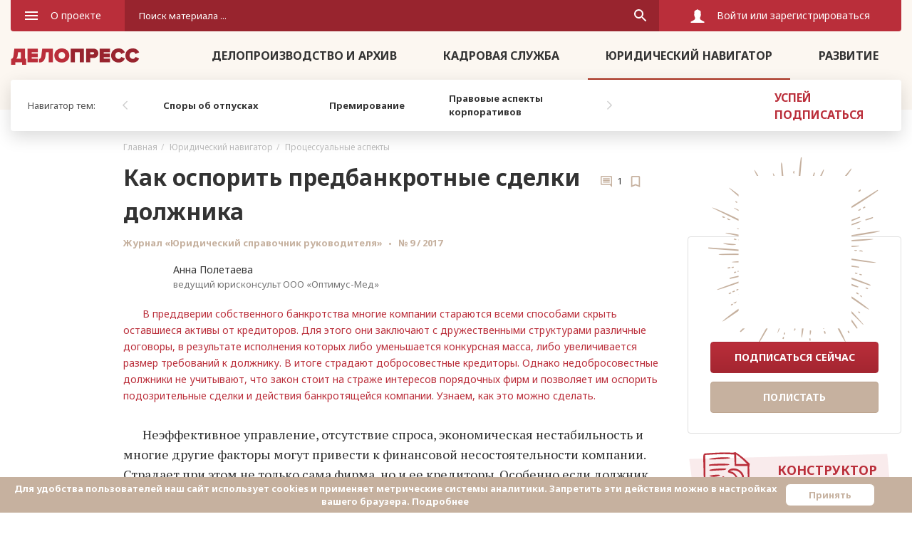

--- FILE ---
content_type: text/html; charset=utf-8
request_url: https://delo-press.ru/journals/law/protsessualnye-aspekty/46875-kak-osporit-predbankrotnye-sdelki-dolzhnika/
body_size: 48606
content:
<!DOCTYPE html><!--[if lt IE 7]>
<html class="no-js lt-ie9 lt-ie8 lt-ie7" lang="ru"> <![endif]-->
<!--[if IE 7]>
<html class="no-js lt-ie9 lt-ie8" lang="ru"> <![endif]-->
<!--[if IE 9]>
<html class="no-js lt-ie9" lang="ru"> <![endif]-->
<!--[if gt IE 9]><!-->
<html class="no-js" lang="ru"> <!--<![endif]-->

<head>
    <title>Оспаривание предбанкротных сделок</title>
    <script>
        var Hyphenopoly = {
            require: {
                "ru": "honorificabilitudinitas",
            },
            setup: {
                selectors: {
                    ".picked-info__text": {}
                }
            }
        };
    </script>
    <script src="/local/include/Hyphenopoly-master/Hyphenopoly_Loader.js"></script>
	<meta name="keywords" content="какие сделки можно оспорить, кто вправе оспорить сделку, сделки во вред кредиторам, сделки с неравноценным встречным предоставлением, сделки с предпочтением, сделки без согласия управляющего, общие основания оспаривания сделок, какие сделки не оспариваются" />
<meta name="description" content="Закон позволяет признавать сделки и действия непорядочных контрагентов недействительными. За счет этого увеличивается конкурсная масса, а значит, кредиторы имеют шанс получить свои деньги." />
    <meta charset="UTF-8">
    <meta http-equiv="X-UA-Compatible" content="IE=edge">
    <meta name="viewport" content="width=device-width, initial-scale=1, maximum-scale=1, viewport-fit=cover">

    <!--+favicon('favicon', '#000', '#fff')-->
    <link rel="icon" href="/local/frontend/favicon/favicon.ico">
<!-- Yandex.Metrika counter -->
<script type="text/javascript" >
   (function(m,e,t,r,i,k,a){m[i]=m[i]||function(){(m[i].a=m[i].a||[]).push(arguments)};
   m[i].l=1*new Date();
   for (var j = 0; j < document.scripts.length; j++) {if (document.scripts[j].src === r) { return; }}
   k=e.createElement(t),a=e.getElementsByTagName(t)[0],k.async=1,k.src=r,a.parentNode.insertBefore(k,a)})
   (window, document, "script", "https://mc.yandex.ru/metrika/tag.js", "ym");

   ym(7877371, "init", {
        clickmap:true,
        trackLinks:true,
        accurateTrackBounce:true,
        webvisor:true,
        trackHash:true
   });
</script>
<noscript><div><img src="https://mc.yandex.ru/watch/7877371" style="position:absolute; left:-9999px;" alt="" /></div></noscript>
<!-- /Yandex.Metrika counter -->
    
    <!--В <head> сайта один раз добавьте код загрузчика-->
<script>window.yaContextCb = window.yaContextCb || []</script>
<script src="https://yandex.ru/ads/system/context.js" async></script>
    
    
    <script type="text/javascript">
        (function() {
            // Union of Chrome, Firefox, IE, Opera, and Safari console methods
            var methods = ["assert", "cd", "clear", "count", "countReset",
                "debug", "dir", "dirxml", "error", "exception", "group", "groupCollapsed",
                "groupEnd", "info", "log", "markTimeline", "profile", "profileEnd",
                "select", "table", "time", "timeEnd", "timeStamp", "timeline",
                "timelineEnd", "trace", "warn"];
            var length = methods.length;
            var console = (window.console = window.console || {});
            var method;
            var noop = function() {};
            while (length--) {
                method = methods[length];
                // define undefined methods as noops to prevent errors
                if (!console[method])
                    console[method] = noop;
            }
        })();
    </script>
    <!--[if lt IE 9]>
    <script src="/local/frontend/js/html5shiv.js"></script>
    <script src="/local/frontend/js/html5shiv-printshiv.min.js"></script>
    <script src="/local/frontend/js/respond.min.js"></script>
    <![endif]-->
    <script src="/local/frontend/js/jquery-3.3.1-min.js"></script>
    <script>window.jQuery || document.write('<script src="/local/frontend/js/src/jquery-3.3.1.js"><\\/script>')</script>
    <script src="https://api-maps.yandex.ru/2.1/?apikey=17147fb6-ac97-4b02-b871-caa891e8e1c6&lang=ru_RU"
            type="text/javascript">
    </script>

	
		
	<!-- Rating Mail.ru counter  --> 
	<script type="text/javascript"> 
	var _tmr = window._tmr || (window._tmr = []); 
	_tmr.push({id: "3214585", type: "pageView", start: (new Date()).getTime()}); 
	(function (d, w, id) { 
	if (d.getElementById(id)) return; 
	var ts = d.createElement("script"); ts.type = "text/javascript"; ts.async = true; ts.id = id; 
	ts.src = "https://top-fwz1.mail.ru/js/code.js"; 
	var f = function () {var s = d.getElementsByTagName("script")[0]; s.parentNode.insertBefore(ts, s);}; 
	if (w.opera == "[object Opera]") { d.addEventListener("DOMContentLoaded", f, false); } else { f(); } 
	})(document, window, "topmailru-code"); 
	</script><noscript><div> 
	<img src="https://top-fwz1.mail.ru/counter?id=3214585;js=na" style="border:0;position:absolute;left:-9999px;" alt="Top.Mail.Ru" /> 
	</div></noscript> 
	<!-- //Rating Mail.ru counter -->	
	
	<script type="text/javascript">!function(){var t=document.createElement("script");t.type="text/javascript",t.async=!0,t.src="https://vk.com/js/api/openapi.js?169",t.onload=function(){VK.Retargeting.Init("VK-RTRG-916894-bVtci"),VK.Retargeting.Hit()},document.head.appendChild(t)}();</script><noscript><img src="https://vk.com/rtrg?p=VK-RTRG-916894-bVtci" style="position:fixed; left:-999px;" alt=""/></noscript>
	
	
    <link href="https://fonts.googleapis.com/css?family=Noto+Sans:400,400i,700,700i&amp;display=swap&amp;subset=cyrillic" type="text/css"  rel="stylesheet" />
<link href="https://fonts.googleapis.com/css?family=PT+Serif:400,400i,700,700i&amp;display=swap&amp;subset=cyrillic" type="text/css"  rel="stylesheet" />
<link href="/local/components/sprint.editor/blocks/templates/.default/_style.css?16249504393263" type="text/css"  rel="stylesheet" />
<link href="/local/templates/new_main/components/yak/comments.comments/main/style.css?1624950460209" type="text/css"  rel="stylesheet" />
<link href="/bitrix/components/bitrix/system.show_message/templates/.default/style.css?162494773564" type="text/css"  rel="stylesheet" />
<link href="/local/frontend/css/grid.css?1624950430121758" type="text/css"  data-template-style="true"  rel="stylesheet" />
<link href="/local/frontend/css/main.css?1756713503402364" type="text/css"  data-template-style="true"  rel="stylesheet" />
<link href="/local/frontend/css/libs.css?162495043095457" type="text/css"  data-template-style="true"  rel="stylesheet" />
<link href="/local/frontend/css/datepicker.css?162495043022164" type="text/css"  data-template-style="true"  rel="stylesheet" />
<link href="/local/frontend/css/selectize.css?162495043010132" type="text/css"  data-template-style="true"  rel="stylesheet" />
<link href="/local/frontend/css/suggestions.min.css?16249504309621" type="text/css"  data-template-style="true"  rel="stylesheet" />
<link href="/local/frontend/css/custom.css?175093855713981" type="text/css"  data-template-style="true"  rel="stylesheet" />
<link href="/local/frontend/css/custom-ie.css?16249504301881" type="text/css"  data-template-style="true"  rel="stylesheet" />
<link href="/local/frontend/css/promopage.css?169761697920680" type="text/css"  data-template-style="true"  rel="stylesheet" />
<script type="text/javascript" src="/local/frontend/js/preload-min.js?162495043011157"></script>
<script type="text/javascript" src="/local/frontend/js/slick-min.js?162495043041419"></script>
<script type="text/javascript" src="/local/frontend/js/selectize12.6-min.js?162495043045758"></script>
<script type="text/javascript" src="/local/frontend/js/jquery.fancybox3-min.js?162495043058120"></script>
<script type="text/javascript" src="/local/frontend/js/jquery.validate-min.js?162495043022856"></script>
<script type="text/javascript" src="/local/frontend/js/onload-min.js?16249504301641"></script>
<script type="text/javascript" src="/local/frontend/js/ui-min.js?16249504305134"></script>
<script type="text/javascript" src="/local/frontend/js/forms-min.js?16249504303571"></script>
<script type="text/javascript" src="/local/frontend/js/sliders-min.js?16249504303307"></script>
<script type="text/javascript" src="/local/frontend/js/bs3-min.js?162495043039771"></script>
<script type="text/javascript" src="/local/frontend/js/datepicker-min.js?162495043035438"></script>
<script type="text/javascript" src="/local/frontend/js/suggestions.min.js?162495043058989"></script>
<script type="text/javascript" src="/local/frontend/js/validate.min.js?162495043024376"></script>
<script type="text/javascript" src="/local/frontend/js/additional-methods.min.js?162495043022660"></script>
<script type="text/javascript" src="/local/frontend/js/inputmask.bundle.min.js?162495043076029"></script>
<script type="text/javascript" src="/local/frontend/js/jquery.form.js?162495043048323"></script>
<script type="text/javascript" src="/local/frontend/js/custom.js?174470472796520"></script>
<script type="text/javascript" src="/local/frontend/js/ie.js?16249504301732"></script>
<script type="text/javascript" src="/bitrix/components/bitrix/search.title/script.js?16249477359847"></script>
<script type="text/javascript" src="/local/templates/new_main/components/bitrix/news.detail/journals/script.js?1624950453289"></script>
<script type="text/javascript" src="/local/components/sprint.editor/blocks/templates/.default/_script.js?16249504391048"></script>
<script type="text/javascript" src="/local/components/vayti/triptih.subscribe/templates/.default/script.js?1624950440451"></script>
<script type="text/javascript" src="/local/templates/new_main/components/yak/comments.comments.add/main/script.js?16249504601433"></script>
<script type="text/javascript" src="/local/templates/new_main/components/yak/comments.comments/main/script.js?16249504607503"></script>
<script type="text/javascript">var _ba = _ba || []; _ba.push(["aid", "3bd8efc171368c6c902030b664bae4ec"]); _ba.push(["host", "delo-press.ru"]); (function() {var ba = document.createElement("script"); ba.type = "text/javascript"; ba.async = true;ba.src = (document.location.protocol == "https:" ? "https://" : "http://") + "bitrix.info/ba.js";var s = document.getElementsByTagName("script")[0];s.parentNode.insertBefore(ba, s);})();</script>


<script type="text/javascript">if(!window.BX)window.BX={};if(!window.BX.message)window.BX.message=function(mess){if(typeof mess==='object'){for(let i in mess) {BX.message[i]=mess[i];} return true;}};</script>
<script type="text/javascript">(window.BX||top.BX).message({'pull_server_enabled':'Y','pull_config_timestamp':'1633337215','pull_guest_mode':'N','pull_guest_user_id':'0'});(window.BX||top.BX).message({'PULL_OLD_REVISION':'Для продолжения корректной работы с сайтом необходимо перезагрузить страницу.'});</script>
<script type="text/javascript">(window.BX||top.BX).message({'JS_CORE_LOADING':'Загрузка...','JS_CORE_NO_DATA':'- Нет данных -','JS_CORE_WINDOW_CLOSE':'Закрыть','JS_CORE_WINDOW_EXPAND':'Развернуть','JS_CORE_WINDOW_NARROW':'Свернуть в окно','JS_CORE_WINDOW_SAVE':'Сохранить','JS_CORE_WINDOW_CANCEL':'Отменить','JS_CORE_WINDOW_CONTINUE':'Продолжить','JS_CORE_H':'ч','JS_CORE_M':'м','JS_CORE_S':'с','JSADM_AI_HIDE_EXTRA':'Скрыть лишние','JSADM_AI_ALL_NOTIF':'Показать все','JSADM_AUTH_REQ':'Требуется авторизация!','JS_CORE_WINDOW_AUTH':'Войти','JS_CORE_IMAGE_FULL':'Полный размер'});</script>

<script type="text/javascript" src="/bitrix/js/main/core/core.js?1659702889478527"></script>

<script>BX.setJSList(['/bitrix/js/main/core/core_ajax.js','/bitrix/js/main/core/core_promise.js','/bitrix/js/main/polyfill/promise/js/promise.js','/bitrix/js/main/loadext/loadext.js','/bitrix/js/main/loadext/extension.js','/bitrix/js/main/polyfill/promise/js/promise.js','/bitrix/js/main/polyfill/find/js/find.js','/bitrix/js/main/polyfill/includes/js/includes.js','/bitrix/js/main/polyfill/matches/js/matches.js','/bitrix/js/ui/polyfill/closest/js/closest.js','/bitrix/js/main/polyfill/fill/main.polyfill.fill.js','/bitrix/js/main/polyfill/find/js/find.js','/bitrix/js/main/polyfill/matches/js/matches.js','/bitrix/js/main/polyfill/core/dist/polyfill.bundle.js','/bitrix/js/main/core/core.js','/bitrix/js/main/polyfill/intersectionobserver/js/intersectionobserver.js','/bitrix/js/main/lazyload/dist/lazyload.bundle.js','/bitrix/js/main/polyfill/core/dist/polyfill.bundle.js','/bitrix/js/main/parambag/dist/parambag.bundle.js']);
BX.setCSSList(['/bitrix/js/main/lazyload/dist/lazyload.bundle.css','/bitrix/js/main/parambag/dist/parambag.bundle.css']);</script>
<script type="text/javascript">(window.BX||top.BX).message({'LANGUAGE_ID':'ru','FORMAT_DATE':'DD.MM.YYYY','FORMAT_DATETIME':'DD.MM.YYYY HH:MI:SS','COOKIE_PREFIX':'BITRIX_SM','SERVER_TZ_OFFSET':'10800','UTF_MODE':'Y','SITE_ID':'s1','SITE_DIR':'/','USER_ID':'','SERVER_TIME':'1770027341','USER_TZ_OFFSET':'0','USER_TZ_AUTO':'Y','bitrix_sessid':'6decc31670ada18a6979f87e7c869a4a'});</script>


<script type="text/javascript" src="/bitrix/js/pull/protobuf/protobuf.js?1624948011274055"></script>
<script type="text/javascript" src="/bitrix/js/pull/protobuf/model.js?162494801170928"></script>
<script type="text/javascript" src="/bitrix/js/main/core/core_promise.js?16249480725220"></script>
<script type="text/javascript" src="/bitrix/js/rest/client/rest.client.js?165970232917414"></script>
<script type="text/javascript" src="/bitrix/js/pull/client/pull.client.js?165970263670481"></script>
<meta property="og:image" content="/upload/phpthumb/0/b77c894daceafbc7080b822f09595a48.jpg"/>
<link rel="canonical" href="https://delo-press.ru/journals/law/protsessualnye-aspekty/46875-kak-osporit-predbankrotnye-sdelki-dolzhnika/" />



</head>
<body>

<svg width="0" height="0" xmlns="http://www.w3.org/2000/svg" class="svg-sprites">
    <symbol id="burger" viewBox="0 0 18 12" fill="currentcolor">
        <path d="M0 12h18v-2H0v2zm0-5h18V5H0v2zm0-7v2h18V0H0z"></path>
    </symbol>
    <symbol id="cross" viewBox="-1 -1 16 16" fill="currentcolor">
        <g id="Group" stroke="none" stroke-width="2" fill="none" fill-rule="evenodd" stroke-linecap="square">
            <path id="Line" d="M0,0 L14,14" stroke="currentcolor"></path>
            <path id="Line" d="M0,14 L14,0" stroke="currentcolor"></path>
        </g>
    </symbol>
    <symbol id="search" viewBox="0 0 18 18" fill="currentcolor">
        <path d="M12.5 11h-.79l-.28-.27a6.5 6.5 0 0 0 1.48-5.34c-.47-2.78-2.79-5-5.59-5.34A6.505 6.505 0 0 0 .05 7.32c.34 2.8 2.56 5.12 5.34 5.59a6.5 6.5 0 0 0 5.34-1.48l.27.28v.79l4.25 4.25c.41.41 1.08.41 1.49 0 .41-.41.41-1.08 0-1.49L12.5 11zm-6 0C4.01 11 2 8.99 2 6.5S4.01 2 6.5 2 11 4.01 11 6.5 8.99 11 6.5 11z"></path>
    </symbol>
    <symbol id="funnel" viewBox="0 0 18 12" fill="currentcolor">
        <path d="M7 12H11V10H7V12ZM0 0V2H18V0H0ZM3 7H15V5H3V7Z"></path>
    </symbol>
    <symbol id="envelope" viewBox="0 0 18 14" fill="currentcolor">
        <path d="M16.2 0H1.8C0.81 0 0.00899999 0.7875 0.00899999 1.75L0 12.25C0 13.2125 0.81 14 1.8 14H16.2C17.19 14 18 13.2125 18 12.25V1.75C18 0.7875 17.19 0 16.2 0ZM16.2 3.5L9 7.875L1.8 3.5V1.75L9 6.125L16.2 1.75V3.5Z"></path>
    </symbol>
    <symbol id="lock" viewBox="0 0 14 16" fill="currentcolor">
        <path d="M2.237 4.806v1.67h-.112c-.7 0-1.268.57-1.268 1.269v6.987c0 .7.569 1.268 1.268 1.268h9.75c.7 0 1.268-.569 1.268-1.268v-6.99c0-.7-.569-1.269-1.269-1.269h-.032v-1.67A4.808 4.808 0 0 0 7.039 0a4.813 4.813 0 0 0-4.802 4.806zm5.515 6.741c-.098.072-.124.14-.124.255.003.514.003 1.024.003 1.537a.547.547 0 0 1-.288.516.599.599 0 0 1-.896-.516v-.004c0-.513 0-1.026.004-1.54 0-.104-.023-.173-.115-.241a1.17 1.17 0 0 1-.385-1.442c.225-.5.778-.794 1.297-.69.58.118.981.582.988 1.16 0 .403-.16.73-.484.965zM4.339 4.806c0-1.49 1.213-2.7 2.7-2.7 1.491 0 2.7 1.212 2.7 2.7v1.67h-5.4v-1.67z"></path>
    </symbol>
    <symbol id="video" viewBox="0 0 16 16" fill="currentcolor">
        <path d="M6.4 11.6L11.2 8 6.4 4.4v7.2zM8 0C3.584 0 0 3.584 0 8s3.584 8 8 8 8-3.584 8-8-3.584-8-8-8zm0 14.4A6.408 6.408 0 0 1 1.6 8c0-3.528 2.872-6.4 6.4-6.4 3.528 0 6.4 2.872 6.4 6.4 0 3.528-2.872 6.4-6.4 6.4z"></path>
    </symbol>
    <symbol id="doc" viewbox="0 0 16 20" fill="currentcolor">
        <path d="M4 14H12V16H4V14ZM4 10H12V12H4V10ZM10 0H2C0.9 0 0 0.9 0 2V18C0 19.1 0.89 20 1.99 20H14C15.1 20 16 19.1 16 18V6L10 0ZM14 18H2V2H9V7H14V18Z"></path>
    </symbol>
    <symbol id="doc-fill" width="16" height="20" fill="currentcolor">
        <path d="M10 0H2C0.9 0 0.0100002 0.9 0.0100002 2L0 18C0 19.1 0.89 20 1.99 20H14C15.1 20 16 19.1 16 18V6L10 0ZM12 16H4V14H12V16ZM12 12H4V10H12V12ZM9 7V1.5L14.5 7H9Z"
              fill="currentcolor"></path>
    </symbol>
    <symbol id="star" viewBox="0 0 22 20" fill="currentcolor">
        <path d="M10.0871 1.04115C10.44 0.252166 11.56 0.252167 11.9129 1.04115L14.0871 5.90275C14.2325 6.2278 14.5397 6.45103 14.8938 6.48884L20.1893 7.05436C21.0487 7.14614 21.3948 8.21134 20.7535 8.79073L16.8017 12.3609C16.5375 12.5996 16.4202 12.9608 16.4936 13.3092L17.5922 18.5203C17.7705 19.366 16.8644 20.0243 16.1151 19.5934L11.4986 16.9383C11.1899 16.7608 10.8101 16.7608 10.5014 16.9383L5.88486 19.5934C5.13564 20.0243 4.22953 19.366 4.40781 18.5203L5.50638 13.3092C5.57983 12.9608 5.46247 12.5996 5.19826 12.3609L1.24648 8.79073C0.605151 8.21133 0.951256 7.14614 1.81066 7.05436L7.1062 6.48884C7.46026 6.45103 7.76751 6.2278 7.91288 5.90275L10.0871 1.04115Z"></path>
    </symbol>
    <symbol id="star-small-active" viewBox="0 0 14 13" fill="none">
        <path d="M6.08103 1.14159C6.42756 0.334034 7.57244 0.334036 7.91897 1.14159L8.92335 3.48223C9.06805 3.81945 9.38583 4.05032 9.75126 4.08374L12.2877 4.31566C13.1628 4.39568 13.5166 5.48453 12.8557 6.06364L10.9399 7.74216C10.6639 7.98399 10.5426 8.35755 10.6237 8.71543L11.1869 11.1994C11.3813 12.0564 10.455 12.7294 9.70003 12.2797L7.51168 10.9765C7.1964 10.7887 6.8036 10.7887 6.48832 10.9765L4.29997 12.2797C3.54496 12.7294 2.61873 12.0564 2.81305 11.1994L3.37629 8.71542C3.45743 8.35755 3.33605 7.98399 3.06005 7.74216L1.14434 6.06364C0.483396 5.48453 0.837186 4.39568 1.7123 4.31566L4.24874 4.08374C4.61418 4.05032 4.93195 3.81945 5.07665 3.48223L6.08103 1.14159Z"
              fill="#C6B19F"></path>
    </symbol>
    <symbol id="star-small" viewBox="0 0 14 13" fill="none">
        <path opacity="0.4"
              d="M6.54052 1.33876C6.71378 0.93498 7.28622 0.934978 7.45948 1.33876L8.46386 3.67939C8.68092 4.18522 9.15758 4.53154 9.70573 4.58166L12.2422 4.81359C12.6797 4.85359 12.8566 5.39802 12.5261 5.68758L10.6104 7.36609C10.1964 7.72883 10.0144 8.28919 10.1361 8.82599L10.6993 11.31C10.7965 11.7385 10.3334 12.0749 9.95586 11.8501L7.76752 10.5469C7.29459 10.2652 6.70541 10.2652 6.23249 10.5469L4.04413 11.8501C3.66663 12.0749 3.20351 11.7385 3.30068 11.31L3.86391 8.82599C3.98563 8.28918 3.80356 7.72883 3.38956 7.36609L1.47385 5.68757C1.14338 5.39802 1.32027 4.85359 1.75783 4.81358L4.29427 4.58166C4.84242 4.53154 5.31908 4.18522 5.53614 3.67939L6.54052 1.33876Z"
              stroke="#C6B19F"></path>
    </symbol>
    <symbol id="print" width="20" height="18" viewBox="0 0 20 18" fill="currentcolor">
        <path d="M17 5H3C1.34 5 0 6.34 0 8V14H4V18H16V14H20V8C20 6.34 18.66 5 17 5ZM14 16H6V11H14V16ZM17 9C16.45 9 16 8.55 16 8C16 7.45 16.45 7 17 7C17.55 7 18 7.45 18 8C18 8.55 17.55 9 17 9ZM16 0H4V4H16V0Z"></path>
    </symbol>
    <symbol id="comments" viewbox="0 0 20 20" fill="currentcolor">
        <path d="M18 2V15.17L16.83 14H2V2H18ZM18 0H2C0.9 0 0 0.9 0 2V14C0 15.1 0.9 16 2 16H16L20 20V2C20 0.9 19.1 0 18 0ZM16 10H4V12H16V10ZM16 7H4V9H16V7ZM16 4H4V6H16V4Z"></path>
    </symbol>
    <!--lk-->
    <symbol id="sign_in" viewBox="0 0 18 18" fill="currentcolor">
        <path d="M7.09 12.59L8.5 14L13.5 9L8.5 4L7.09 5.41L9.67 8H0V10H9.67L7.09 12.59ZM16 0H2C0.89 0 0 0.9 0 2V6H2V2H16V16H2V12H0V16C0 17.1 0.89 18 2 18H16C17.1 18 18 17.1 18 16V2C18 0.9 17.1 0 16 0Z"></path>
    </symbol>
    <symbol id="user" viewBox="0 0 20 20" fill="currentcolor">
        <path d="M19.307 17.43l-4.954-2.619-.229-.715c-.068-.24-.177-.479-.4-.542-.07-.02-.16-.149-.171-.24l-.133-1.39a.433.433 0 0 1 .104-.3c.38-.455.586-.982.674-1.584.043-.302.201-.582.282-.88l.318-1.662c.033-.218.026-.386-.218-.47-.067-.024-.126-.136-.126-.303l.004-3.136c-.052-.759-.454-1.346-1.024-1.754-1.089-.78-3.039-.419-2.402-1.692.037-.075.025-.205-.236-.109-.976.36-3.576 1.308-4.23 1.8-.584.441-.971.996-1.023 1.755l.003 3.136c0 .138-.058.279-.126.302-.244.085-.25.253-.217.471l.318 1.662c.08.298.238.578.282.88.088.603.295 1.13.674 1.584.063.075.11.182.103.3l-.132 1.39c-.012.091-.101.22-.172.24-.223.063-.331.303-.4.542l-.229.715-4.953 2.62a.39.39 0 0 0-.208.345v1.834c0 .215.175.39.39.39h18.248a.39.39 0 0 0 .39-.39v-1.834a.39.39 0 0 0-.207-.345z"></path>
    </symbol>
    <symbol id="case" viewBox="0 0 20 16" fill="currentcolor">
        <path d="M7 10V8H0.00999996L0 14C0 15.11 1.63615e-05 16 1.63615e-05 16H20C20 16 20 15.11 20 14V8H13V10H7ZM18 0C12.1292 0 9.08585 0 2 0C0.9 0 0 0.9 0 2V5C0 6.11 0.0100041 7 0.0100041 7H7V5H13V7H20C20 7 20 6.1 20 5V2C20 0.9 19.1 0 18 0Z"></path>
    </symbol>
    <symbol id="label-active" viewBox="0 0 14 16" fill="currentcolor">
        <path d="M11.444 0H2.556C1.578 0 .778.8.778 1.778V16L7 13.333 13.222 16V1.778C13.222.8 12.422 0 11.445 0z"></path>
    </symbol>
    <symbol id="label" viewBox="0 0 14 16" fill="currentcolor">
        <path d="M11.444 0H2.556C1.578 0 .778.8.778 1.778V16L7 13.333 13.222 16V1.778C13.222.8 12.422 0 11.445 0zm0 13.333L7 11.378l-4.444 1.955V1.778h8.889v11.555z"></path>
    </symbol>
    <symbol id="dialog" viewBox="0 0 18 18" fill="currentcolor">
        <path d="M16.5 3.99999H14.8333V11.5H3.99996V13.1667C3.99996 13.625 4.37496 14 4.83329 14H14L17.3333 17.3333V4.83332C17.3333 4.37499 16.9583 3.99999 16.5 3.99999ZM13.1666 8.99999V1.49999C13.1666 1.04166 12.7916 0.666656 12.3333 0.666656H1.49996C1.04163 0.666656 0.666626 1.04166 0.666626 1.49999V13.1667L3.99996 9.83332H12.3333C12.7916 9.83332 13.1666 9.45832 13.1666 8.99999Z"></path>
    </symbol>
    <symbol id="key" viewBox="0 0 20 10" fill="currentcolor">
        <path d="M10.5418 3.33333C9.85849 1.39167 8.0085 0 5.8335 0C3.07516 0 0.833496 2.24167 0.833496 5C0.833496 7.75833 3.07516 10 5.8335 10C8.0085 10 9.85849 8.60833 10.5418 6.66667H14.1668V10H17.5002V6.66667H19.1668V3.33333H10.5418ZM5.8335 6.66667C4.91683 6.66667 4.16683 5.91667 4.16683 5C4.16683 4.08333 4.91683 3.33333 5.8335 3.33333C6.75016 3.33333 7.50016 4.08333 7.50016 5C7.50016 5.91667 6.75016 6.66667 5.8335 6.66667Z"></path>
    </symbol>
    <symbol id="book" viewBox="0 0 22 18" fill="currentcolor">
        <path d="M20 1C18.89 0.65 17.67 0.5 16.5 0.5C14.55 0.5 12.45 0.9 11 2C9.55 0.9 7.45 0.5 5.5 0.5C3.55 0.5 1.45 0.9 0 2V16.65C0 16.9 0.25 17.15 0.5 17.15C0.6 17.15 0.65 17.1 0.75 17.1C2.1 16.45 4.05 16 5.5 16C7.45 16 9.55 16.4 11 17.5C12.35 16.65 14.8 16 16.5 16C18.15 16 19.85 16.3 21.25 17.05C21.35 17.1 21.4 17.1 21.5 17.1C21.75 17.1 22 16.85 22 16.6V2C21.4 1.55 20.75 1.25 20 1ZM20 14.5C18.9 14.15 17.7 14 16.5 14C14.8 14 12.35 14.65 11 15.5V4C12.35 3.15 14.8 2.5 16.5 2.5C17.7 2.5 18.9 2.65 20 3V14.5Z"></path>
        <path d="M16.5 6.5C17.38 6.5 18.23 6.59 19 6.76V5.24C18.21 5.09 17.36 5 16.5 5C14.8 5 13.26 5.29 12 5.83V7.49C13.13 6.85 14.7 6.5 16.5 6.5Z"></path>
        <path d="M12 8.49V10.15C13.13 9.51 14.7 9.16 16.5 9.16C17.38 9.16 18.23 9.25 19 9.42V7.9C18.21 7.75 17.36 7.66 16.5 7.66C14.8 7.66 13.26 7.96 12 8.49Z"></path>
        <path d="M16.5 10.33C14.8 10.33 13.26 10.62 12 11.16V12.82C13.13 12.18 14.7 11.83 16.5 11.83C17.38 11.83 18.23 11.92 19 12.09V10.57C18.21 10.41 17.36 10.33 16.5 10.33Z"></path>
    </symbol>
    <symbol id="file" viewBox="0 0 20 20" fill="currentcolor">
        <path d="M19.0363 4.54496C18.9077 3.32573 18.3134 2.23068 17.3629 1.4616L16.816 1.01895C16.004 0.361838 14.9813 0 13.936 0C12.5421 0 11.2416 0.6192 10.3679 1.69893L1.95886 12.0906C1.18849 13.0423 0.834902 14.2373 0.963315 15.4552C1.09173 16.673 1.68678 17.7679 2.63879 18.5384L3.1857 18.9811C3.99757 19.6382 5.02022 20 6.06519 20C6.22654 20 6.38976 19.9914 6.5503 19.9743C7.76075 19.8467 8.85066 19.2585 9.6161 18.3218C9.61867 18.3188 9.62017 18.3171 15.2892 11.3124C16.2988 10.0645 16.1051 8.22781 14.8574 7.21807L14.5708 6.98625C14.0552 6.56899 13.4057 6.33921 12.7421 6.33921C11.8571 6.33921 11.0313 6.73243 10.4765 7.41797L4.8141 14.4153C4.44413 14.8726 4.51508 15.5457 4.9724 15.9158C5.16164 16.0689 5.39978 16.1532 5.6429 16.1532C5.96677 16.1532 6.26927 16.0091 6.47292 15.7575L12.1353 8.76026C12.2834 8.57728 12.504 8.47232 12.7405 8.47232C12.9202 8.47232 13.0889 8.53203 13.2285 8.64497L13.5152 8.87705C13.6763 9.0074 13.7769 9.193 13.7987 9.39981C13.8205 9.60662 13.7608 9.8092 13.6304 9.97017L7.97452 16.9595C7.50751 17.5363 6.81233 17.8669 6.06718 17.867C5.50854 17.867 4.9619 17.6736 4.52793 17.3223L3.98102 16.8798C3.47208 16.4678 3.15394 15.8824 3.08534 15.2315C3.01669 14.5805 3.20567 13.9416 3.61753 13.4327L12.0266 3.04116C12.4936 2.46411 13.189 2.13311 13.9345 2.13311C14.4932 2.13311 15.0399 2.32648 15.4737 2.67767L16.0206 3.1202C17.0712 3.97042 17.2342 5.51679 16.3841 6.56733C16.2049 6.78892 16.1226 7.06695 16.1525 7.35039C16.1824 7.63378 16.3209 7.88863 16.5423 8.06781C16.7316 8.22096 16.9698 8.30535 17.2129 8.30535C17.5367 8.30535 17.8392 8.16114 18.0428 7.90962C18.812 6.9591 19.1649 5.76413 19.0363 4.54496Z"></path>
    </symbol>
    <!--check-->
    <symbol id="check" viewBox="0 0 18 14" fill="currentcolor">
        <path d="M5.9999 11.2L1.7999 6.99998L0.399902 8.39998L5.9999 14L17.9999 1.99998L16.5999 0.599976L5.9999 11.2Z"></path>
    </symbol>
    <symbol id="check2" viewBox="0 0 32 32" fill="currentcolor">
        <path d="M22.1198 10.1067L13.3332 18.8934L8.5465 14.12L6.6665 16L13.3332 22.6667L23.9998 12L22.1198 10.1067ZM15.9998 2.66669C8.63984 2.66669 2.6665 8.64002 2.6665 16C2.6665 23.36 8.63984 29.3334 15.9998 29.3334C23.3598 29.3334 29.3332 23.36 29.3332 16C29.3332 8.64002 23.3598 2.66669 15.9998 2.66669ZM15.9998 26.6667C10.1065 26.6667 5.33317 21.8934 5.33317 16C5.33317 10.1067 10.1065 5.33335 15.9998 5.33335C21.8932 5.33335 26.6665 10.1067 26.6665 16C26.6665 21.8934 21.8932 26.6667 15.9998 26.6667Z"></path>
    </symbol>
</svg>
<div id="header-box" class="header-box ">
    <div class="container">
        <div id="core-menu" class="core-menu">
            <div id="core-menu__burger" class="core-menu__burger">
                <button type="button" data-toggle="collapse" data-target="#submenu" class="icon-link collapsed">
                    <div class="icon-link__img lines"><img data-src="/local/frontend/img/icons/burger.svg"
                                                           width="18" height="12" class="lazy"/>
                    </div>
                    <div class="icon-link__img cross"><img src="/local/frontend/img/icons/cross.svg" width="16"
                                                           height="16" alt="">
                        <!--.burger-->
                    </div>
                    <span>О проекте</span>
                </button>
                <div id="submenu" class="core-submenu collapse">
                    <div class="core-submenu__box">
                        <ul >
                        <li><a href="/journals/documents/" >Делопроизводство и архив</a></li>
                                <li><a href="/journals/staff/" >Кадровая служба</a></li>
                                <li><a href="/journals/law/" class="active">Юридический навигатор</a></li>
                                <li><a href="/journals/growth/" >Развитие</a></li>
            </ul>
                        <ul >
                        <li><a href="/about/" >Об издательстве</a></li>
                                <li><a href="/advertising/" >Рекламодателям</a></li>
                                <li><a href="/cooperation/" >Сотрудничество</a></li>
                                <li><a href="/search/" >Поиск в архиве</a></li>
                                <li><a href="/experts/" >Эксперты</a></li>
                                <li><a href="/faq/" >Ответы на вопросы</a></li>
                                <li><a href="/news/" >Новости</a></li>
                                <li><a href="/contacts/" >Контакты</a></li>
            </ul>
                    </div>
                </div>
            </div>
            <div class="core-menu__search">
                <form class="search" data-block="header-search-form" action="/search/">
    <div class="search-input">
        <div class="search-input__input">
            <input type="text"
                   name="q" value=""
                   size="40"
                   maxlength="50"
                   autocomplete="off"
                   placeholder="Поиск материала ...">
        </div>
        <div class="search-input__icon">
            <img data-src="/local/frontend/img/icons/search.svg" width="18" height="18" class="lazy"/>
        </div>
    </div>
</form>            </div>
                                        <div class="core-menu__auth auth-header-log">
                    <div class="icons-line">
                        <a href="javascript:void(0)" class="icon-link tac">
                            <div class="icon-link__img">
                                <img data-src="/local/frontend/img/icons/user.svg" width="20" height="20"
                                     class="lazy"/>
                            </div>
                            <span>Войти или зарегистрироваться</span>
                        </a>
                    </div>
                </div>
                        <div id="popover-welcome" class="popover-box popover-box--big">

            </div>
        </div>
        <nav id="core-nav" class="core-nav">
            <div class="core-nav__container">
                <div class="core-nav__logo">
                    <a href="/" class="logo">
                        <img data-src="/local/frontend/img/logo/logo.png"
                             srcset="/local/frontend/img/logo/logo.png 1x, /local/frontend/img/logo/logo@2x.png 2x"
                             width="181" height="23" class="lazy"/>
                    </a>
                </div>
                <div class="core-nav__links">
                    <ul >
                        <li><a href="/journals/documents/" >Делопроизводство и архив</a></li>
                                <li><a href="/journals/staff/" >Кадровая служба</a></li>
                                <li><a href="/journals/law/" class="active">Юридический навигатор</a></li>
                                <li><a href="/journals/growth/" >Развитие</a></li>
            </ul>
                </div>
                <div class="core-nav__burger">
                    <button id="mobilemenusearch" type="button" class="icon-link">
                        <div class="icon-link__img">
                            <svg width="20" height="20">
                                <use xlink:href="#search"></use>
                            </svg>
                        </div>
                    </button>
                    <button id="mobilemenutrigger" type="button" data-toggle="collapse"
                            data-target="#mobilemenu__container" class="icon-link collapsed">
                        <div class="icon-link__img lines">
                            <svg width="20" height="20">
                                <use xlink:href="#burger"></use>
                            </svg>
                        </div>
                        <div class="icon-link__img cross">
                            <svg width="14" height="14">
                                <use xlink:href="#cross"></use>
                            </svg>
                        </div>
                    </button>
                </div>
            </div>
        </nav>
        <div class="core-navigator" >
                                <div class="core-navigator__title">Навигатор тем:</div>
    <div class="core-navigator__slider ">
        <div id="themes-slider" class="tripple-slider mod-lg3-md-2"
             data-speed="7000"
        >
                            <div class="slide-page">
                    <div class="theme-link">
                        <a href="/theme/spory-ob-otpuskakh/" class="theme-link__link">
                            Споры об отпусках                        </a>
                    </div>
                </div>
                            <div class="slide-page">
                    <div class="theme-link">
                        <a href="/theme/premirovanie/" class="theme-link__link">
                            Премирование                        </a>
                    </div>
                </div>
                            <div class="slide-page">
                    <div class="theme-link">
                        <a href="/theme/pravovye-aspekty-korporativov/" class="theme-link__link">
                            Правовые аспекты корпоративов                        </a>
                    </div>
                </div>
                            <div class="slide-page">
                    <div class="theme-link">
                        <a href="/theme/personalnye-dannye-rabotnikov-i-klientov/" class="theme-link__link">
                            Персональные данные работников и клиентов                        </a>
                    </div>
                </div>
                            <div class="slide-page">
                    <div class="theme-link">
                        <a href="/theme/mobilizatsiya/" class="theme-link__link">
                            Мобилизация                        </a>
                    </div>
                </div>
                            <div class="slide-page">
                    <div class="theme-link">
                        <a href="/theme/nalogooblozhenie/" class="theme-link__link">
                            Налогообложение                        </a>
                    </div>
                </div>
                            <div class="slide-page">
                    <div class="theme-link">
                        <a href="/theme/korporativnaya-rabota/" class="theme-link__link">
                            Корпоративная работа                        </a>
                    </div>
                </div>
                            <div class="slide-page">
                    <div class="theme-link">
                        <a href="/theme/sanktsii/" class="theme-link__link">
                            Санкции                        </a>
                    </div>
                </div>
                            <div class="slide-page">
                    <div class="theme-link">
                        <a href="/theme/trudovye-otnosheniya/" class="theme-link__link">
                            Трудовые отношения                        </a>
                    </div>
                </div>
                            <div class="slide-page">
                    <div class="theme-link">
                        <a href="/theme/bankrotstvo/" class="theme-link__link">
                            Банкротство                        </a>
                    </div>
                </div>
                            <div class="slide-page">
                    <div class="theme-link">
                        <a href="/theme/otvetstvennost/" class="theme-link__link">
                            Ответственность                        </a>
                    </div>
                </div>
                            <div class="slide-page">
                    <div class="theme-link">
                        <a href="/theme/dogovornye-obyazatelstva/" class="theme-link__link">
                            Договорные обязательства                        </a>
                    </div>
                </div>
                            <div class="slide-page">
                    <div class="theme-link">
                        <a href="/theme/sudebno-pretenzionnaya-rabota/" class="theme-link__link">
                            Судебно-претензионная работа                        </a>
                    </div>
                </div>
                    </div>
    </div>
                                    <div class="core-navigator__subscribe">
            <a href="/commercial/subscribe/">
                                    <img data-src="/upload/phpthumb/12/151196_98c88b9a0ac211c05889ab3da6a2ac2b.png"
                         data-srcset="/upload/phpthumb/12/151196_98c88b9a0ac211c05889ab3da6a2ac2b.png 1x,/upload/phpthumb/13/151197_73663c8eb50a3a91f372d9085e8c99db.png 2x"
                         width="157" height="74" class="lazy"/>
                                <span>Успей подписаться</span>
            </a>
        </div>
                    
        </div>
    </div>
</div>
<!--mobilemenu-subscribe-->
<div id="mobilemenu" class="core-mobilemenu">
    <div id="mobilesearch" class="core-menu__search">
        <form class="search" data-block="header-search-form" action="/search/">
    <div id="clearable" class="search-input">
        <div class="search-input__icon icon-search">
            <svg width="20" height="20">
                <use xlink:href="#search"></use>
            </svg>
        </div>
        <div class="search-input__input">
            <input type="text"
                   name="q" value=""
                   size="40"
                   maxlength="50"
                   autocomplete="off"
                   placeholder="Поиск материала ...">
        </div>
        <div class="search-input__icon icon-cross">
            <svg width="14" height="14">
                <use xlink:href="#cross"></use>
            </svg>
        </div>
    </div>
</form>    </div>
    <div id="mobilemenu__container" class="core-mobilemenu__container collapse">
        <div class="content">
            <div class="container">
                <!---->
                <div class="core-menu">
                                                                <div class="core-menu__auth auth-header-log">
                            <div class="icons-line">
                                <a href="#" class="icon-link tac">
                                    <div class="icon-link__img">
                                        <img data-src="/local/frontend/img/icons/user.svg" width="20" height="20"
                                             class="lazy"/>
                                    </div>
                                    <span>Войти или зарегистрироваться</span>
                                </a>
                            </div>
                        </div>
                                    </div>
                <!---->
                <div class="core-submenu">
                    <div class="core-submenu__box">
                        <ul >
                        <li><a href="/journals/documents/" >Делопроизводство и архив</a></li>
                                <li><a href="/journals/staff/" >Кадровая служба</a></li>
                                <li><a href="/journals/law/" class="active">Юридический навигатор</a></li>
                                <li><a href="/journals/growth/" >Развитие</a></li>
            </ul>
                        <ul >
                        <li><a href="/about/" >Об издательстве</a></li>
                                <li><a href="/advertising/" >Рекламодателям</a></li>
                                <li><a href="/cooperation/" >Сотрудничество</a></li>
                                <li><a href="/search/" >Поиск в архиве</a></li>
                                <li><a href="/experts/" >Эксперты</a></li>
                                <li><a href="/faq/" >Ответы на вопросы</a></li>
                                <li><a href="/news/" >Новости</a></li>
                                <li><a href="/contacts/" >Контакты</a></li>
            </ul>
                    </div>
                </div>
                            <div class="core-navigator__subscribe">
            <a href="/commercial/subscribe/">
                                    <img data-src="/upload/phpthumb/12/151196_98c88b9a0ac211c05889ab3da6a2ac2b.png"
                         data-srcset="/upload/phpthumb/12/151196_98c88b9a0ac211c05889ab3da6a2ac2b.png 1x,/upload/phpthumb/13/151197_73663c8eb50a3a91f372d9085e8c99db.png 2x"
                         width="157" height="74" class="lazy"/>
                                <span>Успей подписаться</span>
            </a>
        </div>
                                        <div class="core-navigator__slider">
                            <span class="navi-title">Навигатор тем:</span>
    <div id="themes-slider-mobile" class="tripple-slider mod-mobile">
                    <div class="slide-page">
                <div class="theme-link">
                    <a href="/theme/spory-ob-otpuskakh/" class="theme-link__link">
                        Споры об отпусках                    </a>
                </div>
            </div>
                    <div class="slide-page">
                <div class="theme-link">
                    <a href="/theme/premirovanie/" class="theme-link__link">
                        Премирование                    </a>
                </div>
            </div>
                    <div class="slide-page">
                <div class="theme-link">
                    <a href="/theme/pravovye-aspekty-korporativov/" class="theme-link__link">
                        Правовые аспекты корпоративов                    </a>
                </div>
            </div>
                    <div class="slide-page">
                <div class="theme-link">
                    <a href="/theme/personalnye-dannye-rabotnikov-i-klientov/" class="theme-link__link">
                        Персональные данные работников и клиентов                    </a>
                </div>
            </div>
                    <div class="slide-page">
                <div class="theme-link">
                    <a href="/theme/mobilizatsiya/" class="theme-link__link">
                        Мобилизация                    </a>
                </div>
            </div>
                    <div class="slide-page">
                <div class="theme-link">
                    <a href="/theme/nalogooblozhenie/" class="theme-link__link">
                        Налогообложение                    </a>
                </div>
            </div>
                    <div class="slide-page">
                <div class="theme-link">
                    <a href="/theme/korporativnaya-rabota/" class="theme-link__link">
                        Корпоративная работа                    </a>
                </div>
            </div>
                    <div class="slide-page">
                <div class="theme-link">
                    <a href="/theme/sanktsii/" class="theme-link__link">
                        Санкции                    </a>
                </div>
            </div>
                    <div class="slide-page">
                <div class="theme-link">
                    <a href="/theme/trudovye-otnosheniya/" class="theme-link__link">
                        Трудовые отношения                    </a>
                </div>
            </div>
                    <div class="slide-page">
                <div class="theme-link">
                    <a href="/theme/bankrotstvo/" class="theme-link__link">
                        Банкротство                    </a>
                </div>
            </div>
                    <div class="slide-page">
                <div class="theme-link">
                    <a href="/theme/otvetstvennost/" class="theme-link__link">
                        Ответственность                    </a>
                </div>
            </div>
                    <div class="slide-page">
                <div class="theme-link">
                    <a href="/theme/dogovornye-obyazatelstva/" class="theme-link__link">
                        Договорные обязательства                    </a>
                </div>
            </div>
                    <div class="slide-page">
                <div class="theme-link">
                    <a href="/theme/sudebno-pretenzionnaya-rabota/" class="theme-link__link">
                        Судебно-претензионная работа                    </a>
                </div>
            </div>
            </div>
                    </div>
                            </div>
        </div>
    </div>
</div>
    <style>
        .b-single .single-content ul li:before{
            content: '';
        }
    </style>

<div class="popup-show-rubric" style="display: none"
     data-time="5">
        </div>
<div class="status-box post-mod">
    <div class="container">
        <div class="breadcrumbs-line">
            <ol class="breadcrumb breadcrumb-style">
                <li><a href='/'>Главная</a></li>
    <li><a href='/journals/law/'>Юридический навигатор</a></li>
    <li><a href='/journals/law/protsessualnye-aspekty/'>Процессуальные аспекты</a></li>
                </ol>
        </div>
    </div>
</div>
<div class="single-box">
    <div class="container">
        <main id="main" class="b-single ">
            <img src="/local/frontend/img/dp_site2.png" class="print_logo">
            <div class="single-column">
                <div class="sticky-aside">
                </div>
                <div class="single-header">
                    <div class="single-header__title">
                        <h1>Как оспорить предбанкротные сделки должника</h1>
                    </div>
                    <div class="single-header__info">
                                                <div class="icons-line">
                                                                                                                    <div class="icon icon--comment">
    <a href="#comment_block_read">
        <svg width="16" height="16">
            <use xlink:href="#comments"></use>
        </svg>
        <div class="icon__text" data-type="comment_count_header">
            1        </div>
    </a>
</div>
                                                        <div class="icon icon--label favorite-add"
                                 data-id="46875"
                                 data-category="law"
                                 data-type="70"
                                 data-date="01.09.2017"
                                 data-show="N"
                                 data-message="Вы не авторизованны!"
                            >
                                <svg width="14" height="16">
                                    <use xlink:href="#label"></use>
                                </svg>
                            </div>
                        </div>
                    </div>
                    <div class="single-header__category">
                                                    <a href="/journals/law/?month=9&year=2017" class="post__multilink">
                                <span class="post__journal">
                                    <span>Журнал «Юридический справочник руководителя»</span>
                                </span>
                                                                    <span class="post__number">
                                        № 9 / 2017                                    </span>
                                                            </a>
                                            </div>
                </div>
                                    <div class="single-author">
                        <div class="post-author">
                            <div class="post-author__img gray_img">
                                <img
                                                                            data-src="/upload/phpthumb/0/3d15c5ee9cbc0b826b5d2c4b6a304d10.png"
                                        data-srcset="/upload/phpthumb/0/3d15c5ee9cbc0b826b5d2c4b6a304d10.png 1x,/upload/phpthumb/0/f5b8ed64120d80e26d0f4499ac551adc.png 2x"
                                        class="lazy"
                                                                            width="52" height="52"/>
                            </div>
                            <div class="post-author__info">
                                <div class="post-author__name">Анна Полетаева</div>
                                <div class="post-author__desc">
                                                                            ведущий юрисконсульт ООО &laquo;Оптимус-Мед&raquo;                                                                    </div>
                            </div>
                        </div>
                    </div>
                                <div class="single-content">
                    <div class="para">
                        <div class="red-sample">
                            <span>В преддверии собственного банкротства многие компании стараются всеми способами скрыть оставшиеся активы от кредиторов. Для этого они заключают с дружественными структурами различные договоры, в результате исполнения которых либо уменьшается конкурсная масса, либо увеличивается размер требований к должнику. В итоге страдают добросовестные кредиторы. Однако недобросовестные должники не учитывают, что закон стоит на страже интересов порядочных фирм и позволяет им оспорить подозрительные сделки и действия банкротящейся компании. Узнаем, как это можно сделать.</span>                                                    </div>
                    </div>
                    <div class="related-material-container">
                        <div class="related-material-absolut">
                            <div class="related-material-block">

                            </div>
                        </div>
                    </div>
                                            <div class="para">
<p><span class="b-letter">Н</span>еэффективное управление, отсутствие спроса, экономическая нестабильность и многие другие факторы могут привести к финансовой несостоятельности компании. Страдает при этом не только сама фирма, но и ее кредиторы. Особенно если должник, понимая, что не может (или не хочет) исполнить обязательства, выводит свои активы. Для этого задним числом составляются фиктивные договоры (перевозки, оказания услуг и др.), оформляются сделки с векселями и т.п. Задолженность «просуживается» с подставным кредитором и в конечном счете инициируется ложное банкротство. Однако закон позволяет признавать сделки и действия непорядочных контрагентов недействительными. За счет этого увеличивается конкурсная масса, а значит, кредиторы имеют шанс получить свои деньги. Узнаем, как можно оспорить предбанкротные сделки должника.<p>Признавать недействительными сделки должника позволяет глава III.1 Федерального закона от 26.10.2002 № 127-ФЗ «О несостоятельности (банкротстве)» (далее - Закон о банкротстве). Сделки должника можно оспорить по нескольким основаниям:</p><ul start="1" class="dash">
<li>они совершены во вред кредиторам (п. 2 ст. 61.2 Закона о банкротстве);</li>
<li>должник получил неравноценное встречное предоставление (п. 1 ст. 61.2 Закона о банкротстве);</li>
<li>совершена сделка с предпочтением одному из кредиторов (ст. 61.3 Закона о банкротстве);</li>
<li>цена имущества превышает 5% балансовой стоимости активов должника (п. 2 ст. 64 Закона о банкротстве);</li>
<li>выдан заем или заключены другие договоры без одобрения управляющего (п. 2 ст. 64 Закона о банкротстве);</li>
<li>должник злоупотребил правом (ст. 10 и 168 ГК РФ).</li>
</ul><p>Разобраться в нюансах оспаривания помогают постановления Пленума ВАС РФ:</p><ul start="1" class="dash">
<li>от 22.06.2012 № 35 «О некоторых процессуальных вопросах, связанных с рассмотрением дел о банкротстве» (далее - Постановление № 35);</li>
<li>от 23.12.2010 № 63 «О некоторых вопросах, связанных с применением главы III.1 Федерального закона "О несостоятельности (банкротстве)"» (далее - Постановление № 63).</li>
</ul></p>    </div>
<div class="para">
    <h2>Какие сделки можно оспорить</h2>
    </div>
<div class="para">
<p>Оспорить можно практически любые сделки: поручительства, цессии, купли-продажи и т.д. Также могут быть оспорены и сделки под условием.<p>Оспаривать можно даже сделки, совершенные не должником, а другими лицами, но за его счет (п. 2 Постановления № 63). Например:</p><ul start="1" class="dash">
<li>сделанное кредитором должника заявление о зачете;</li>
<li>безакцептное списание банком средств со счета клиента-должника для погашения его задолженности (в том числе на основании исполнительного листа);</li>
<li>перечисление взыскателю в ходе исполнительного производства денег, списанных со счета должника или полученных от реализации его имущества;</li>
<li>оставление за собой взыскателем в исполнительном производстве имущества должника (или оставление залогодержателем предмета залога).</li>
</ul><p>Сделка может быть признана недействительной полностью или в части. Об этом говорил еще Президиум ВАС РФ в постановлении от 05.11.2013 № 9738/13 по делу № А57-1954/2011. В деле оспаривался договор займа. Он ущемлял интересы кредиторов заемщика, поскольку размер процентов был сильно завышен. Президиум ВАС указывал, что такой договор может быть признан недействительным в части условия о размере процентов, а не в полном объеме.</p><p>Надо сказать, что оспаривать можно не только сделки, но и юридически значимые действия. Перечень таких действий приведен в п. 3 ст. 61.1 Закона о банкротстве, п. 1 Постановления № 63. Это, в частности:</p><ul start="1" class="dash">
<li>выплата долга и передача имущества, заявление о зачете, соглашение о новации, предоставление отступного. Сюда же можно отнести и признание долга;</li>
<li>банковские операции (например, списание банком денег в счет погашения задолженности);</li>
<li>выплата заработной платы, включая премии;</li>
<li>уплата налогов, сборов и иных обязательных платежей;</li>
<li>перечисление взыскателю денег, вырученных за счет имущества должника, в исполнительном производстве;</li>
<li>действия по исполнению судебного акта. Заметим, что речь не идет об оспаривании процессуальных действий. Так, нельзя оспорить судебный акт об утверждении мирового соглашения и само мировое соглашение или принятый судом отказ от иска (п. 1 Постановления № 63, определение ВАС РФ от 22.04.2009 № 4476/09 по делу № А40-16444/08-83-99). Объясняется это тем, что подобные процессуальные действия суд изначально должен проверять на соответствие закону. В соответствии с п. 24 Постановления № 35 судебный акт обжалуется в общем процессуальном порядке. Причем пропущенный срок можно восстановить с момента, когда подавшее жалобу лицо узнало или должно было узнать о нарушении его прав.</li>
</ul></p>    </div>
<div class="para">
    <h2>Кто вправе оспорить сделку</h2>
    </div>
<div class="para">
<p>Состав лиц, которые могут оспорить сделки должника, закреплен в ст. 61.9 Закона о банкротстве. Во-первых, это управляющий банкротством. Он может действовать по своей инициативе или по решению собрания (комитета) кредиторов (без учета голоса кредитора, с которым совершена сделка, или его аффилированных лиц). Если управляющий пропустил срок или уклоняется от исполнения своих обязанностей, кредиторы могут сами обратиться в суд с заявлением об оспаривании сделки. Сделать это может как представитель собрания (комитета), так и другое уполномоченное собранием (комитетом) лицо (например, юрист).<p>Во-вторых, заявление может подать конкурсный кредитор, если размер задолженности перед ним составляет более 10% от общей реестровой «кредиторки». При этом размер требований самого кредитора и его аффилированных лиц при подсчете процентов не учитывается.</p><p>Но что делать кредиторам-миноритариям, которые не набирают эти заветные 10%? Ответ дан в определении ВС РФ от 10.05.2016 № 304-ЭС15-17156 по делу № А27-2836/2013: кредиторы могут объединить свои требования, добрав их размер до 10% от общего размера кредиторской задолженности.</p><p>Суд также отметил, что «установленный законом десятипроцентный порог служит лишь ограничением для чрезмерного и несогласованного оспаривания сделок по заявлениям миноритарных кредиторов, что может нарушить баланс интересов участвующих в деле о банкротстве лиц, привести к затягиванию процедуры банкротства и увеличению текущих расходов».</p><p>Объединение означает совместное предъявление требований в суд от имени нескольких кредиторов (постановление Седьмого арбитражного апелляционного суда от 31.01.2017 по делу № А02-1543/2013). Объединившиеся кредиторы могут не только оспорить сделку, но и совершать другие действия, направленные на возврат своих денег. Например, включить в повестку дня собрания кредиторов вопрос об обязании конкурсного управляющего обратиться в суд с заявлениями о признании сделок должника недействительными (постановление Девятого арбитражного апелляционного суда от 28.03.2016 № 09АП-5811/2016 по делу № А40-161653/14).</p><p>Это полностью отвечает целям конкурсного производства и способствует восстановлению прав кредиторов.</p></p>    </div>
<div class="para">
    <h2>Сделки, совершенные во вред кредиторам</h2>
    </div>
<div class="para">
<p>Под вредом в данном случае понимается уменьшение стоимости или размера имущества должника, увеличение размера требований к нему и другие последствия его сделок (действий, бездействия). Из-за этого кредиторы не могут удовлетворить свои требования за счет имущества должника (абз. 35 ст. 2 Закона о банкротстве).<p>Для признания сделок, совершенных во вред кредиторам, недействительными, необходима совокупность следующих условий (п. 2 ст. 61.2 Закона о банкротстве, п. 5 Постановления № 63):</p><ul start="1" class="dash">
<li>сделка совершена после принятия заявления о признании должника банкротом или в течение трех лет до принятия этого заявления;</li>
<li>целью сделки было причинение вреда кредитором, и такой вред был причинен;</li>
<li>другая сторона сделки знала об этой цели.</li>
</ul><p>Остановимся на последних двух пунктах.</p></p>    </div>
<div class="para">
    <h3>Причинение вреда</h3>
    </div>
<div class="para">
<p>Цель причинения вреда предполагается, если в момент совершения сделки (или по ее результатам) должник отвечал признакам неплатежеспособности (недостаточности имущества) и при этом (абз. 2-5 п. 2 ст. 61.2 Закона о банкротстве):<ul start="1" class="dash">
<li>сделка была безвозмездной или в ней участвовало заинтересованное лицо;</li>
<li>учредитель вышел из общества, получив свою долю;</li>
<li>стоимость сделки превысила 20% балансовой стоимости активов должника. В то же время ВС РФ полагает, что необходимо исходить из рыночной стоимости имущества должника, т.к. по общему правилу удовлетворение требований кредиторов осуществляется исходя из рыночной стоимости имущества должника (определение ВС РФ от 15.06.2016 № 308-ЭС16-1475 по делу № А53-885/2014);</li>
<li>перед совершением сделки должник сменил свое местонахождение без уведомления кредиторов;</li>
<li>должник скрывает имущество;</li>
<li>должник уничтожил или подделал договоры, отчетность или учетные документы;</li>
<li>после сделки должник мог свободно пользоваться, владеть и распоряжаться отчужденным имуществом самостоятельно или через подставных лиц.</li>
</ul></p>    </div>
<div class="para">
            <div class="red-sample">
                            <span><p>Судебная практика</p></span>
                                </div>
        <div class="mail-box">
            <div class="mail-box__body">
                <p>На момент совершения сделки по безвозмездной передаче имущества заинтересованному лицу должник отвечал признакам неплатежеспособности, т.к. прекратил исполнение части денежных обязательств (абз. 37 ст. 2 Закона о банкротстве). В соответствии с бухгалтерским балансом у должника было всего 47 000 руб., тогда как кредиторская задолженность составляла 7 043 000 руб.<p>При таких обстоятельствах суды признали, что спорные сделки повлекли уменьшение активов должника и причинили вред имущественным правам кредиторов (определение ВАС РФ от 22.05.2013 № ВАС-5778/13 по делу № А55-7053/2011).</p></p>            </div>
        </div>
        </div>
<div class="para">
    <h3>Осведомленность контрагента</h3>
    </div>
<div class="para">
<p>Контрагент считается информированным о целях совершения сделки, когда имеет одно из следующих условий:<ul start="1" class="dash">
<li>он знал или должен был знать, что сделка ущемит интересы кредиторов;</li>
<li>ему было известно о признаках неплатежеспособности или недостаточности имущества должника. Например, если оспоримая сделка совершена после опубликования информации о банкротстве в газете «Коммерсант» или в Едином федеральном реестре сведений о банкротстве (п. 7 Постановления № 63). При этом сведения о возбуждении дела о банкротстве должника на официальном сайте суда не говорят о том, что кредиторы должны быть в курсе неплатежеспособности;</li>
<li>он признан заинтересованным лицом.</li>
</ul><p>Контрагент считается заинтересованным, например, если он (ст. 19 Закона о банкротстве):</p><ul start="1" class="dash">
<li>знал о неплатежеспособности (этот факт может быть отражен в переписке);</li>
<li>входил в одну группу лиц с должником;</li>
<li>был способен оказывать влияние на хозяйственную деятельность должника (имел признаки аффилированности);</li>
<li>является родственником руководства должника.</li>
</ul></p>    </div>
<div class="para">
    <div class="red-sample"><span><p>К сведению</p></span></div>
    <div class="mail-box">
        <div class="mail-box__body">
            <p>В качестве примера сделки, совершенной во вред кредиторам, можно привести договор цессии. Он традиционно используется должниками для покупки долгов, которые не возвращаются. Для признания такого договора недействительным нужно доказать совокупность следующих обстоятельств (определение ВС РФ от 28.04.2016 № 306-ЭС15-20034 по делу № А12-24106/2014):<ul class="dash"> 
      <li>договор и действия по его исполнению были совершены для того, чтобы причинить вред кредиторам;</li>
     
      <li>в результате вред действительно был причинен;</li>
     
      <li>к моменту уступки требований контрагент знал или должен был знать о цели должника.</li>
     </ul><p>Так, Арбитражный суд Уральского округа установил: договор уступки права требования заключен в период подозрительности, а о признаках неплатежеспособности было известно заинтересованному контрагенту (партнеры имели одного учредителя). Сама уступка со значительным дисконтом вообще не имела экономического смысла, т.к. взыскание долга было возможным. В результате кредиторам причинен вред, выразившийся в уменьшении конкурсной массы (постановление от 18.08.2016 № Ф09-5656/15 по делу № А60-33798/2013).</p></p>        </div>
    </div>
    </div>
<div class="para">
    <h2>Сделки с неравноценным встречным предоставлением</h2>
    </div>
<div class="para">
<p>Сделки с неравноценным встречным предоставлением, как и сделки, причинившие вред кредиторам, относятся к подозрительным (п. 1 ст. 61.2 Закона о банкротстве). По этому основанию кредиторы также могут оспорить практически любые договоры.</p>    </div>
<div class="para">
    <div class="red-sample"><span><p>К сведению</p></span></div>
    <div class="mail-box">
        <div class="mail-box__body">
            <p>При оспаривании сделок с неравноценным предоставлением добросовестность контрагента должника не оценивается.</p>        </div>
    </div>
    </div>
<div class="para">
<p>Исключение составляют лишь равноценные сделки, а также сделки, которые обычно не предусматривают встречное предоставление (дарение, поручительство или залог и т.п.). Однако их можно оспорить как сделки, причинившие вред кредиторам (ст. 61.4 Закона о банкротстве и п. 8 Постановления № 63).<p>Сделки можно оспорить, если их условия (в т.ч. о цене) для должника были существенно хуже обычных. Например, когда цена проданного должником товара значительно ниже рыночной (определение ВС РФ от 02.03.2016 по делу № А40-76551/2014). Или, наоборот, должник приобрел имущество по завышенной цене.</p><p>Главной проблемой для оспаривания этих сделок является определение равноценности встречного предоставления. Суды предлагают использовать по аналогии положения ст. 40 НК РФ, которая фактически не действует уже несколько лет (ч. 6 ст. 4 Федерального закона от 18.07.2011 № 227-ФЗ «О внесении изменений в отдельные законодательные акты Российской Федерации в связи с совершенствованием принципов определения цен для целей налогообложения»). Напомним, что в соответствии с ней подозрительной считается цена, которая более чем на 20% отклоняется от среднерыночной.</p></p>    </div>
<div class="para">
    <div class="red-sample"><span>Фрагмент документа</span></div>
    <div class="para-accent">
                    <div class="para-accent__title"><span><p>Постановление Пятнадцатого арбитражного апелляционного суда от 11.06.2017 по делу № А53-17409/2015</p></span></div>
                <div class="quote">
                            <p><p>
    <p></p><p>
   
    </p><p>Возражения ответчика в части незначительности отклонения в цене спорного имущества судом апелляционной инстанции не принимаются, поскольку действующим законодательством (статья 40 Налогового кодекса РФ, положения которой применяются по аналогии) допустимым признается 20% отклонения в цене. В данном случае разница между ценой сделки и определенной оценщиком стоимостью автомобиля составила 32,7%, что является значительным отклонением в цене, повлекшим неравноценное встречное исполнение.</p><p></p></p></p>
                                </div>
    </div>
    </div>
<div class="para">
<p>Период подозрительности для неравноценных сделок составляет один год с момента совершения до принятия заявления о банкротстве. Также можно оспорить сделку, которая совершена уже после принятия заявления.</p>    </div>
<div class="para">
            <div class="red-sample">
                            <span><p>Судебная практика</p></span>
                                </div>
        <div class="mail-box">
            <div class="mail-box__body">
                <p>Должник продал за 300 000 руб. автомобиль, который ранее купил за 4 000 000 руб. Договор был заключен в течение года до подачи заявления о банкротстве. Уже в это время должник обладал признаками неплатежеспособности. К тому же факт оплаты в суде не подтвердился.<p>Сделка была признана недействительной как неравноценная и к тому же причинившая вред кредиторам (постановление Арбитражного суда Северо-Кавказского округа от 06.07.2016 по делу № А32-13471/2014).</p></p>            </div>
        </div>
        </div>
<div class="para">
<p>Еще один любопытный случай.</p>    </div>
<div class="para">
            <div class="red-sample">
                            <span><p>Судебная практика</p></span>
                                </div>
        <div class="mail-box">
            <div class="mail-box__body">
                <p>Жилой дом должника был продан за 2 450 000 руб., что почти в два раза дешевле его рыночной стоимости (5 430 000 руб.). Сразу после сделки недвижимость была перепродана.<p>Суд по заявлению конкурсного управляющего взыскал с покупателя действительную стоимость дома (5 430 000 руб.) и восстановил задолженность банкрота перед покупателем в размере 2 450 000 руб. (определение ВС РФ от 24.12.2015 № 303-ЭС15-11427 по делу № А51-17166/2012).</p></p>            </div>
        </div>
        </div>
<div class="para">
<p>Интересно, что тот договор, в котором прописаны равноценные условия, тоже может быть оспорен. Для этого нужно доказать, что должнику на момент его заключения было известно, что у контрагента по сделке нет и не будет имущества, достаточного для встречного исполнения (п. 8 Постановления № 63).<p>Согласно этому же пункту для оспаривания не обязательно, чтобы сделка уже была исполнена. Неравноценность следует уже из условий договора. Так, ВС РФ указал, что нужно оценить размер не только того, что должник фактически получил, но того, что он должен был получить (определение ВС РФ от 30.01.2017 № 305-ЭС16-12827 по делу № А40-121454/2012).</p></p>    </div>
<div class="para">
    <h2>Сделки с предпочтением</h2>
    </div>
<div class="para">
<p>Признаки сделок, в которых должник отдает предпочтение одному из кредиторов, перечислены в п. 1 ст. 61.3 Закона о банкротстве. Вот они:<ul start="1" class="dash">
<li>сделка обеспечивает исполнение обязательства должника (или третьего лица) перед отдельным кредитором;</li>
<li>сделка приводит к изменению очередности удовлетворения требований кредитора;</li>
<li>сделка приводит к удовлетворению требований, срок исполнения которых не наступил, при наличии просроченных обязательств перед другими кредиторами;</li>
<li>сделка приводит к тому, что отдельный кредитор получает большее предпочтение, чем при соблюдении очередности.</li>
</ul><p>В первых двух случаях сделку можно оспорить, если она совершена после возбуждения дела о банкротстве либо в течение шести месяцев до этого.</p><p>В оставшихся двух - срок сокращается с шести до одного месяца. Однако если будет доказано, что выгодоприобретателю было известно о неплатежеспособности или недостаточности имущества должника, срок увеличивается до шести месяцев.</p><p>Последствия признания сделки с предпочтением недействительной проиллюстрируем примерами из практики.</p></p>    </div>
<div class="para">
            <div class="red-sample">
                            <span><p>Судебная практика</p></span>
                                </div>
        <div class="mail-box">
            <div class="mail-box__body">
                <p>Суды признали недействительным договор уступки требования: задолженность перед кредитором была уменьшена несмотря на то, что имелись долги перед другими лицами.<p>По мнению суда, признание в рамках дела о банкротстве уступки требования недействительной сделкой влечет возврат «дебиторки» в конкурсную массу. И только при невозможности это сделать цессионарий должен уплатить деньги (определение ВС РФ от 30.09.2015 № 308-ЭС15-9765 по делу № А20-2998/2013).</p></p>            </div>
        </div>
        </div>
<div class="para">
            <div class="red-sample">
                            <span><p>Судебная практика</p></span>
                                </div>
        <div class="mail-box">
            <div class="mail-box__body">
                <p>Кредитор преимущественно получил от должника недвижимость в качестве отступного. Сделка была признана недействительной. Суд пришел к выводу, что кредитор безосновательно пользовался недвижимостью, а значит, ему придется не только вернуть имущество, но и возместить доходы, которые он должен был извлечь (постановление Президиума ВАС РФ от 18.03.2014 № 18222/13 по делу № А40-117032/12).</p>            </div>
        </div>
        </div>
<div class="para">
    <h2>Сделки, заключенные без согласия управляющего</h2>
    </div>
<div class="para">
<p>Без согласия управляющего нельзя купить или продать имущество балансовой стоимостью выше 5% цены активов должника на дату введения наблюдения (п. 2 ст. 64 Закона о банкротстве).<p>Управляющий или кредиторы, которым стало известно о нарушении, могут оспорить, например, договор уступки и соглашение о зачете встречных однородных требований (постановление Пятнадцатого арбитражного апелляционного суда от 30.06.2017 по делу № А01-1707/2016) или купли-продажи недвижимости (постановление Семнадцатого арбитражного апелляционного суда от 28.06.2017 по делу № А60-18009/2015). Причем сделка признается недействительной полностью, а не в части, превышающий пятипроцентный лимит.</p></p>    </div>
<div class="para">
    <div class="red-sample"><span><p>К сведению</p></span></div>
    <div class="mail-box">
        <div class="mail-box__body">
            <p>Если превышение стоимости предмета договора над установленным пределом не доказано, суд откажет в иске (определение ВАС РФ от 12.03.2014 № ВАС-2085/14 по делу № А65-20853/2011).</p>        </div>
    </div>
    </div>
<div class="para">
<p>Также без согласия управляющего запрещено заключать сделки, связанные (п. 3 и 4 ст. 64 Закона о банкротстве):<ul start="1" class="dash">
<li>с получением и выдачей займов (кредитов);</li>
<li>выдачей поручительств и гарантий;</li>
<li>уступкой прав требования;</li>
<li>переводом долга;</li>
<li>учреждением доверительного управления имуществом должника.</li>
</ul><p>Но даже одобренные сделки могут быть оспорены по заявлению конкурсного кредитора. Такое может произойти, когда согласие управляющего не соответствует целям и задачам конкурсного производства, нарушает права кредиторов и ведет к уменьшению конкурсной массы. В качестве примера можно привести погашение требований кредиторов, которые не заявлены в реестр (определение ВС РФ от 31.07.2015 № 309-ЭС15-10002 по делу № А60-26791/2013).</p></p>    </div>
<div class="para">
    <h2>Оспаривание сделок по общим основаниям</h2>
    </div>
<div class="para">
<p>Спорная сделка может быть квалифицирована как ничтожная по общегражданским основаниям (ст. 10 и 168 ГК РФ), если суд усмотрит признаки злоупотребления правом со стороны должника (п. 4 Постановления № 63). Причем эта возможность не зависит от наличия специальных - банкротных - оснований.</p>    </div>
<div class="para">
            <div class="red-sample">
                            <span><p>Судебная практика</p></span>
                                </div>
        <div class="mail-box">
            <div class="mail-box__body">
                <p>Должник уступил предпринимателю права по договору аренды земельного участка за 26 050 руб., в то время как экспертизой было установлено, что рыночная стоимость аренды составляет 10 152 357 руб.<p>Оказалось, выгодоприобретателем был родной сын генерального директора должника.</p><p>Суды признали, что должник, совершив сделку с заинтересованным лицом в период подозрительности, злоупотребил правом. В итоге с предпринимателя была взыскана рыночная стоимость права аренды (постановление Арбитражного суда Центрального округа от 26.08.2016 по делу № А14-3380/2011).</p></p>            </div>
        </div>
        </div>
<div class="para">
<p>Предбанкротная сделка вполне может оказаться мнимой или притворной (определение ВС РФ от 28.04.2016 № 306-ЭС15-20034 по делу № А12-24106/2014). При ее оспаривании нужно использовать разъяснения высших судебных инстанций. В частности, п. 7, 8, 86 постановления Пленума ВС РФ от 23.06.2015 № 25 «О применении судами некоторых положений раздела I части первой Гражданского кодекса Российской Федерации».</p>            <div class="picked-box">
    <a href="/journals/law/dogovornye-otnosheniya/44531-obshchie-polozheniya-gk-rf-vs-rf-razyasnyaet/" target="_blank"
       class="picked-info popover-mod">
        <div class="picked-info__title">Связанный материал</div>
        <div class="picked-info__text">
                <span lang="ru">
                Общие положения ГК РФ: ВС РФ разъясняет                </span>
        </div>
                    <div class="picked-info__number">№&nbsp;10&nbsp;/&nbsp;2015</div>
                            <div class="popover-box">
                <p><p>Подробнее о постановлении Пленума ВС РФ от 23.06.2015 №?25 см. статью «Общие положения ГК РФ: ВС РФ разъясняет»</p></p>
            </div>
            </a>
            </div>
        </div>
    <div class="para">
    <h2>Какие сделки не оспариваются</h2>
    </div>
<div class="para">
<p><b>Во-первых</b>, нельзя оспорить малоценную сделку с неравноценным встречным предоставлением или с предпочтением, если она заключена в процессе обычной хозяйственной деятельности (п. 2 ст. 61.4 Закона о банкротстве). Сделку можно признать недействительной, только если ее цена превышает 1% стоимости активов должника по данным бухгалтерской отчетности. При этом стоимость активов определяется на последнюю отчетную дату перед совершением платежа (определение ВС РФ от 27.05.2015 № 305-ЭС14-1353 по делу № А40-77625/2012).<p>Важно отметить, что сделка признается недействительной полностью, а не в части превышения ее цены над 1% стоимости активов.</p></p>    </div>
<div class="para">
            <div class="red-sample">
                            <span><p>Судебная практика</p></span>
                                </div>
        <div class="mail-box">
            <div class="mail-box__body">
                <p>Конкурсный управляющий потребовал признать недействительной сделку, которой должник погасил задолженность перед одним из кредиторов. В суде этот кредитор настаивал, что сделка должна быть признана недействительной только в части превышения суммы каждого транша над 1% от стоимости активов должника.<p>Суд указал, что сделка привела к оказанию предпочтения одному кредитору перед другими. Поэтому она недействительна полностью (постановление Арбитражного суда Московского округа от 02.10.2014 № Ф05-10929/14 по делу № А40-121511/2012).</p></p>            </div>
        </div>
        </div>
<div class="para">
<p>Бремя доказывания цены сделки лежит на том, кто ее оспаривает (п. 14 Постановления № 63). При этом для сравнения берется также стоимость отчужденного актива по данным бухгалтерского учета и его рыночная цена (п. 14 Постановления № 63).<p>О том, какая сделка считается совершенной в процессе обычной хозяйственной деятельности, сказано в абз. 4 п. 14 Постановления № 63. Основные условия такой сделки не должны существенно отличаться от условий аналогичных сделок, неоднократно совершавшихся до этого в течение длительного времени. В качестве примеров Пленум ВАС РФ привел ежемесячное внесение арендной платы, выплату заработной платы, возврат части кредита в соответствии с графиком. Если сумма каждого платежа не превышает 1% от стоимости активов должника, суд не признает сделки недействительными (определение ВС РФ от 03.02.2017 № 307-ЭС15-17721(5,6) по делу № А56-71819/2012). И все же нередко кредиты погашаются для вывода активов.</p></p>    </div>
<div class="para">
            <div class="red-sample">
                            <span><p>Судебная практика</p></span>
                                </div>
        <div class="mail-box">
            <div class="mail-box__body">
                <p>Между заемщиком (компанией-банкротом) и заимодавцем (он же - учредитель и директор заемщика) был заключен договор займа. Суды пришли к выводу, что сделки по возврату займа совершены в период подозрительности. У должника имелись другие обязательства (по налогам, пенсионным взносам и т.д.), которые он не исполнял из-за отсутствия денег.<p>Понятно, что заинтересованное лицо (учредитель и директор) было в курсе неплатежеспособности должника. Тем не менее заимодавец настаивал, что сделки совершены в ходе обычной деятельности и не превышали 1% от стоимости имущества заемщика. Вот только убедить суд ему не удалось. Сделки были признаны недействительными как совершенные с предпочтением (постановление Арбитражного суда Уральского округа от 21.03.2017 № Ф09-1407/2016 по делу № А76-23307/13).</p></p>            </div>
        </div>
        </div>
<div class="para">
<p>В то же время обычными не считаются такие сделки, как, например, предоставление отступного, экономически необоснованный досрочный возврат кредита, зачет (определение ВС РФ от 17.05.2016 № 302-ЭС15-18996).<p><b>Во-вторых</b>, не оспариваются сделки, заключенные на организованных торгах (п. 1 ст. 61.4 Закона о банкротстве). Но из этого запрета есть исключение. Можно оспорить сделку, которой нарушен запрет на реализацию имущества должника-банкрота, в ходе исполнительного производства (абз. 6 п. 1 ст. 126 Закона о банкротстве, определение ВС РФ от 16.06.2017 № 310-ЭС17-861 по делу № А64-5873/2014).</p><p>Конечно, злоупотребление на торгах далеко не редкость. Недобросовестные участники прибегают к различным приемам, таким как преднамеренные технические сбои или взаимодействие с нужным участником, чтобы не допустить на торги конкурентов, и даже попыткам манипулирования торгами. Поэтому кредиторы вправе оспорить результаты торгов по общим правилам (ст. 449 ГК РФ).</p><p><b>В-третьих</b>, нельзя оспорить сделку, совершенную с предпочтением, по которой обе стороны получили равноценное предоставление (п. 3 ст. 61.4 Закона о банкротстве).</p><p><b>В-четвертых</b>, нельзя оспорить как сделку с предпочтением исполнение кредитного договора или обязанности по уплате обязательных платежей при одновременном наличии следующих условий (п. 4 ст. 61.4 Закона о банкротстве):</p><ul start="1" class="dash">
<li>у должника не было известной контрагенту, в пользу которого совершена сделка, задолженности перед другими кредиторами, срок уплаты которой наступил;</li>
<li>исполнение кредитного договора или обязанностей по уплате обязательных платежей не отличалось по срокам и размеру от того, что закреплено в кредитном договоре или в законодательстве.</li>
</ul></p>    </div>
<div class="para">
    <h2>Заключение</h2>
    </div>
<div class="para">
<p>Неважно, на что будет ссылаться заявитель, оспаривая сделки должника-банкрота: на нормы Закона о банкротстве или на ст. 10 и 168 ГК РФ. Суды обязаны проверять сделки на действительность по всем имеющимся в законе основаниям (п. 9, 9.1, 11 Постановления № 63). Имеет значение другое:<ul start="1" class="dash">
<li>время совершения сделки;</li>
<li>неплатежеспособность или недостаточность имущества должника;</li>
<li>недобросовестность или аффилированность контрагента по сделке (за исключением неравноценных сделок);</li>
<li>факт причинения вреда должнику или его кредиторам;</li>
<li>отклонение цены сделки от рыночного уровня.</li>
</ul><p>При этом следует обратить внимание на следующие обстоятельства:</p><ul start="1" class="dash">
<li>какие сделки заключались в ходе обычной хозяйственной деятельности;</li>
<li>отражена ли сделка в бухгалтерских документах;</li>
<li>имелась ли техническая возможность исполнения договора (например, наличие склада для хранения крупной партии товара);</li>
<li>был ли в сделке экономический смысл;</li>
<li>перепродавался ли товар в короткий срок.</li>
</ul></p>    </div>
                                    </div>
            </div>
        </main>
        <div class="offset">
                                                    <div class="single-info">
                    <div class="single-info__top">
                        <div class="stars-count">
                            <div class="vote-users" style="display: none">
                                                            </div>
                            <div class="stars-count__title"><span>Оценить статью</span></div>
                            <div class="stars-count__stars"
                                 data-product="46875"
                                 data-vote-sum="15"
                                 data-vote-count="3"
                                 data-show-user="N"
                                 data-user="N"
                                 data-message="Голосовать могут только авторизованные пользователи"
                            >
                                                                <div class="star active" data-voit="1">
                                    <svg width="22" height="20">
                                        <use xlink:href="#star"></use>
                                    </svg>
                                </div>
                                <div class="star active" data-voit="2">
                                    <svg width="22" height="20">
                                        <use xlink:href="#star"></use>
                                    </svg>
                                </div>
                                <div class="star active" data-voit="3">
                                    <svg width="22" height="20">
                                        <use xlink:href="#star"></use>
                                    </svg>
                                </div>
                                <div class="star active" data-voit="4">
                                    <svg width="22" height="20">
                                        <use xlink:href="#star"></use>
                                    </svg>
                                </div>
                                <div class="star active" data-voit="5">
                                    <svg width="22" height="20">
                                        <use xlink:href="#star"></use>
                                    </svg>
                                </div>
                            </div>
                        </div>
                                                    <div class="comments-count">
    <a href="#comment_block_read">
        <div class="comments-count__icon">
            <svg width="20" height="20">
                <use xlink:href="#comments"></use>
            </svg>
        </div>
        <div class="comments-count__title" data-type="comment_count_footer">
            1            <span> Коментарий</span>
        </div>
    </a>
</div>                                                <div class="label-count label-count-fav active">
                            <div class="label-count__icon favorite-add"
                                 data-id="46875"
                                 data-category="law"
                                 data-type="70"
                                 data-date="01.09.2017"
                                 data-show="N"
                                 data-message="Вы не авторизованны!"
                            >
                                <svg width="14" height="18" class="no-fill">
                                    <use xlink:href="#label"></use>
                                    s
                                </svg>
                                <svg width="14" height="18" class="fill">
                                    <use xlink:href="#label"></use>
                                </svg>
                            </div>
                            <div class="label-count__title">
                                <span>В избранное</span></div>
                        </div>
                    </div>
                    <div class="single-info__bottom">
                        <div class="row">
                            <div class="col-md-6 col-sm-4 col-xs-4">
                                <a href="javascript:void(0)" class="print-count"
                                    data-user="N"
                                >
                                    <div class="print-count__icon">
                                        <svg width="20" height="18">
                                            <use xlink:href="#print"></use>
                                        </svg>
                                    </div>
                                    <div class="print-count__title"><span>Версия для печати</span></div>
                                </a>
                                <a href="#modalsendemail" role="button" type="button"
                                                                       class="envelope-count envelope-count-auth"
                                   data-user="N"
                                >
                                    <div class="envelope-count__icon">
                                        <svg width="18" height="24">
                                            <use xlink:href="#envelope"></use>
                                        </svg>
                                    </div>
                                    <div class="envelope-count__title"><span>Отправить по почте</span></div>
                                </a>
                            </div>
                            <div class="col-md-6 col-sm-8 col-xs-8">
    <div class="share-count">
        <div class="share-count__title"><span>Поделиться</span></div>
        <div class="share-count__links">
            <ul class="social-share">
                <li><a href="javascript:void(0)" onclick="window.open('https://vk.com/share.php?url='+ window.location.href +'')" class="s-vk"><i class="fab fa-vk"></i></a></li>
                <li><a href="javascript:void(0)" onclick="window.open('https://connect.ok.ru/offer?url='+ window.location.href +'')" class="s-ok"><i class="fab fa-odnoklassniki"></i></a></li>
                <li><a href="javascript:void(0)" onclick="window.open('https://plus.google.com/share?url'+ window.location.href +'')" class="s-gp"><i class="fab fa-google-plus-g"></i></a></li>
            </ul>
        </div>
    </div>
</div>                        </div>
                    </div>
                </div>
                        <section id="access" class="b-access">
            <h3 class="block-title">Выбери свой вариант доступа</h3>
        <div class="types-box">
                    <div class="type" data-modal="#modalsub">
                <a href="javascript:void(0)" class="type__link"></a>
                <div class="type__img type-envelope">
                    <img data-src="/local/frontend/img/access/i1.png" srcset="/local/frontend/img/access/i1.png 1x, /local/frontend/img/access/i1@2x.png 2x"
                         width="91" height="87" class="lazy">
                </div>
                <div class="type__text">Получать бесплатные <br>статьи на e-mail</div>
            </div>
            <div class="type journal-post" data-modal="#modalemail" data-action-post="law">
                <a href="javascript:void(0)" class="type__link"></a>
                <div class="type__img type-box">
                    <img data-src="/local/frontend/img/access/i2.png" srcset="/local/frontend/img/access/i2.png 1x, /local/frontend/img/access/i2@2x.png 2x" width="77" height="102"
                         class="lazy">
                </div>
                <div class="type__text">Подписаться на <br>журнал на почте</div>
            </div>
            <div class="type active">
                <a href="/commercial/subscribe/?journal=law" class="type__link journal_priptix"></a>
                <div class="type__img type-target">
                    <img data-src="/local/frontend/img/access/i3.png" srcset="/local/frontend/img/access/i3.png 1x, /local/frontend/img/access/i3@2x.png 2x"
                         width="105" height="103" class="lazy">
                </div>
                <div class="type__text">Подписаться на <br>журнал сейчас</div>
            </div>
            </div>
</section>                    <section id="club" class="b-club">
        <div class="row">
            <div class="col-lg-4 col-md-4 col-sm-12 col">
                <figure class="club-image">
                    <img data-src="/upload/phpthumb/20/29a792b0c9474cd03af1caf414939b7b.jpg"
                         data-srcset="/upload/phpthumb/20/29a792b0c9474cd03af1caf414939b7b.jpg 1x,/upload/phpthumb/21/dfbe7fa3b9a75a6cfdc09d4fef237ac9.jpg 2x"
                         width="233" height="177"
                         class="lazy"/>
                </figure>
                <div class="club-button">
                    <a href="/commercial/subscribe/?type=kit&journal=law"
                       class="btn btn-primary btn-lg btn-decor">доступ<br> к Базе знаний</a>
                </div>
            </div>
            <div class="col-lg-8 col-md-8 col-sm-12 col">
                <p><strong>Читайте все накопления сайта по своему профилю, начиная с 2010 г. </strong><br>Для
                    этого оформите комплексную подписку на выбранный журнал на полугодие или год, тогда:</p>
                <ul>
                    <li>его свежий номер будет ежемесячно приходить к вам по почте в печатном виде;</li>
                    <li>все публикации на сайте этого направления начиная с 2010 г. будут доступны в течение
                        действия комплексной подписки.
                    </li>
                </ul>
                <p>А удобный поиск и другая навигация на сайте помогут вам быстро находить ответы на свои
                    рабочие вопросы. <strong>Повышайте свой профессионализм, статус и зарплату с нашей
                        помощью!</strong></p>
                <div class="club-button only-mobile">
                    <a href="/commercial/subscribe/?type=kit&journal=law"
                       class="btn btn-primary btn-lg btn-decor">доступ<br> к Базе знаний</a>
                </div>
            </div>
        </div>
		<!--div  style="margin-bottom:20px;"><a style="color: #BA2E3A" href="/commercial/subscribe/?journal=law"><b style="color: #BA2E3A"><big>Внимание!</big> Стартовала скидка<br /> на 1-е полугодие 2023 г.</b><br /> Успейте воспользоваться!</a></div-->
    </section>
                            <div class="write-comment">
    <div class="write-comment__title">
        <label for="commentsection" class="block-title">Написать комментарий</label>
    </div>
    <div class="write-comment__title">
        <p>Для того, чтобы оставить комментарий, необходимо авторизоваться</p>
    </div>
</div>
<div data-name='ajax-comments' data-lesson=46875><div class="read-comment" id="comment_block_read" >
    <div class="read-comment__title">
        <h3 class="h2">Комментарии&nbsp;<span data-type="comment_count">1</span></h3>
    </div>
    <div class="read-comment__content">
        <div id="comment_4729" class="comment" data-name="comment" data-id="4729" data-parent="0">
    <div class="comment__title">
        <div class="comment__name">Вельдеман</div>
        <div class="comment__date">01.12.2017, 18:39</a></div>
    </div>
    <div class="comment__content">
        <p>Интересная статья. Неплохо бы еще дополнить ее делами, связанными с оспариванием сделок с работниками (выплата премий, "золотых парашютов", причем не только руководству, но и обычным работникам, и др.). В данных спорах есть неоднозначность в том, какие нормы следует считать специальными (Закон о банкротстве), а какие общими (ТК РФ).</p>
    </div>
    <div class="comment__footer">
        <button class="btn btn-warning btn-snap btn-sm" data-action="reply">Ответить</button>
                <div class="comment__votes">
                        <div class="vote-count" data-type="rating">0</div>
                    </div>
    </div></div>    </div>
</div>
</div>                                                    <div class="blue-box blue-box--hor">
                                    </div>
                                    <div class="b-archive" >
    <h3 class="block-title">Рекомендовано для вас</h3>
    <div class="simple-tabs double-width-mobile">
        <ul role="tablist" class="nav nav-tabs">
            <li role="presentation" class="active">
                <a href="#tab1" aria-controls="tab1" role="tab" data-toggle="tab" aria-expanded="true">Свежие</a>
            </li>
            <li role="presentation" class="">
                <a href="#tab2" aria-controls="tab2" role="tab" data-toggle="tab" aria-expanded="false">Посещаемые</a>
            </li>
        </ul>
    </div>
    <div class="b-posts">
        <div class="tab-content">
            <div id="tab1" role="tabpanel" class="tab-pane active news-ajax-list">
                                <div class="row">
            <div class="col col-md-6 ajax-col">
                                            <div class="post">
                    <h4 class="post__title">
                        <a href="/journals/law/protsessualnye-aspekty/70783-peresmotr-sudebnykh-aktov-po-vnov-otkryvshimsya-obstoyatelstvam/">Пересмотр судебных актов по вновь открывшимся обстоятельствам</a>
                        <div class="post__title-icons">
                                                            <div class="icon icon--lock">
                                    <figure>
                                        <svg width="14" height="16">
                                            <use xlink:href="#lock"></use>
                                        </svg>
                                    </figure>
                                </div>
                                                                                    <div class="icon icon--label favorite-add"
                                 data-id="70783"
                                 data-category="law"
                                 data-type="70"
                                 data-date="01.02.2026 00:05:00"
                                 data-show="N"
                                 data-message="Вы не авторизованны!"
                            >
                                <svg width="14" height="16">
                                    <use xlink:href="#label"></use>
                                </svg>
                            </div>
                        </div>
                    </h4>
                    <div class="post__info">
                                                    <div class="post__journal">
                                <a href="/journals/law/">Юридический навигатор</a>
                            </div>
                                                                                                    <div class="post__number">
                                № 02 / 2026                            </div>
                                                                            <div class="post__category">
                                <a href="/journals/law/protsessualnye-aspekty/">
                                    Процессуальные аспекты                                </a>
                            </div>
                                            </div>
                    <div class="post__preview">
                        <p>В&nbsp;каких случаях суд может пересмотреть 
принятый им&nbsp;судебный акт и&nbsp;для каких целей это разрешено? Какие обстоятельства могут быть признаны вновь открывшимися? Какое заявление, кто и&nbsp;в&nbsp;какие сроки может подать в&nbsp;суд, что необходимо указать в&nbsp;заявлении? В&nbsp;каком размере понадобится уплатить госпошлину? Каким может быть итог рассмотрения заявления стороны по&nbsp;делу? Какие изменения законодательства, вступившие в&nbsp;силу в&nbsp;конце 2025&nbsp;года, нужно учитывать? Приводим образец заявления в&nbsp;арбитражный суд о&nbsp;пересмотре вступившего в&nbsp;законную силу судебного акта по&nbsp;вновь открывшимся обстоятельствам.</p>
                    </div>
                                            <div class="post__author">
                            <div class="post-author">
                                <div class="post-author__img gray_img">
                                    <img
                                                                                    data-src="/upload/phpthumb/8/146040_de0debced7fa0d84440abf713959fd4b.png"
                                            data-srcset="/upload/phpthumb/8/146040_de0debced7fa0d84440abf713959fd4b.png 1x,/upload/phpthumb/9/146040_eb8d343e4806ed445ae662e633e132a1.png 2x"
                                            class="lazy"
                                                                                    width="40" height="40"/>

                                </div>
                                <div class="post-author__info">
                                    <div class="post-author__name">Александр Бычков</div>
                                    <div class="post-author__desc">директор юридического департамента ООО 
«Пимпэй Касса»</div>
                                </div>
                            </div>
                        </div>
                                    </div>
                                            <div class="post">
                    <h4 class="post__title">
                        <a href="/journals/law/protsessualnye-aspekty/70536-kogda-arbitrazhnyy-sud-ne-primet-dokumenty-v-elektronnom-vide/">Когда арбитражный суд не примет документы в электронном виде</a>
                        <div class="post__title-icons">
                                                            <div class="icon icon--lock">
                                    <figure>
                                        <svg width="14" height="16">
                                            <use xlink:href="#lock"></use>
                                        </svg>
                                    </figure>
                                </div>
                                                                                    <div class="icon icon--label favorite-add"
                                 data-id="70536"
                                 data-category="law"
                                 data-type="70"
                                 data-date="01.01.2026 00:05:00"
                                 data-show="N"
                                 data-message="Вы не авторизованны!"
                            >
                                <svg width="14" height="16">
                                    <use xlink:href="#label"></use>
                                </svg>
                            </div>
                        </div>
                    </h4>
                    <div class="post__info">
                                                    <div class="post__journal">
                                <a href="/journals/law/">Юридический навигатор</a>
                            </div>
                                                                                                    <div class="post__number">
                                № 01 / 2026                            </div>
                                                                            <div class="post__category">
                                <a href="/journals/law/protsessualnye-aspekty/">
                                    Процессуальные аспекты                                </a>
                            </div>
                                            </div>
                    <div class="post__preview">
                        <p>Процедура электронной подачи документов 
в арбитражный суд кажется несложной. Однако на практике направляющие документы лица нередко допускают ошибки, которые не позволяют работникам суда принять полученные материалы. Объясняем основные требования к представляемым документам, а также причины, по которым специалисты арбитражного суда их отклоняют.</p>
                    </div>
                                            <div class="post__author">
                            <div class="post-author">
                                <div class="post-author__img ">
                                    <img
                                                                                    data-src="/upload/phpthumb/8/148927_d57a7cffc1fe93a7b6bce662c9d4f61c.png"
                                            data-srcset="/upload/phpthumb/8/148927_d57a7cffc1fe93a7b6bce662c9d4f61c.png 1x,/upload/phpthumb/9/148927_f5395b963f6dbc20ee2472952bf6234f.png 2x"
                                            class="lazy"
                                                                                    width="40" height="40"/>

                                </div>
                                <div class="post-author__info">
                                    <div class="post-author__name">Дмитрий Овчинников</div>
                                    <div class="post-author__desc">ведущий специалист отдела делопроизводства 
Арбитражного суда Новосибирской области</div>
                                </div>
                            </div>
                        </div>
                                    </div>
                    </div>
            <div class="col col-md-6 ajax-col">
                                            <div class="post">
                    <h4 class="post__title">
                        <a href="/journals/law/protsessualnye-aspekty/70535-arbitrazhnyy-sud-kak-uchastnik-spora/">Арбитражный суд как участник спора</a>
                        <div class="post__title-icons">
                                                            <div class="icon icon--lock">
                                    <figure>
                                        <svg width="14" height="16">
                                            <use xlink:href="#lock"></use>
                                        </svg>
                                    </figure>
                                </div>
                                                                                    <div class="icon icon--label favorite-add"
                                 data-id="70535"
                                 data-category="law"
                                 data-type="70"
                                 data-date="01.01.2026 00:05:00"
                                 data-show="N"
                                 data-message="Вы не авторизованны!"
                            >
                                <svg width="14" height="16">
                                    <use xlink:href="#label"></use>
                                </svg>
                            </div>
                        </div>
                    </h4>
                    <div class="post__info">
                                                    <div class="post__journal">
                                <a href="/journals/law/">Юридический навигатор</a>
                            </div>
                                                                                                    <div class="post__number">
                                № 01 / 2026                            </div>
                                                                            <div class="post__category">
                                <a href="/journals/law/protsessualnye-aspekty/">
                                    Процессуальные аспекты                                </a>
                            </div>
                                            </div>
                    <div class="post__preview">
                        <p>В каком случае суд выступает участником 
гражданского оборота? Какие права ему это дает в случае нарушения контракта? Кто рассматривает споры, участниками которых являются арбитражные суды? В каком качестве они могут участвовать в судебных тяжбах? Какими правами обладают суды – участники споров? Какие правила подсудности в таких ситуациях действуют? Практикующий юрист отвечает на эти и связанные с ними вопросы в статье.</p>
                    </div>
                                            <div class="post__author">
                            <div class="post-author">
                                <div class="post-author__img gray_img">
                                    <img
                                                                                    data-src="/upload/phpthumb/8/81347d0bdc195e4bf20bc9b4dbe472e1.png"
                                            data-srcset="/upload/phpthumb/8/81347d0bdc195e4bf20bc9b4dbe472e1.png 1x,/upload/phpthumb/9/138074e21e568e951dbc5458c2a924cb.png 2x"
                                            class="lazy"
                                                                                    width="40" height="40"/>

                                </div>
                                <div class="post-author__info">
                                    <div class="post-author__name">Геннадий Рябчиков</div>
                                    <div class="post-author__desc">юрисконсульт ООО «Правовые технологии»</div>
                                </div>
                            </div>
                        </div>
                                    </div>
                                            <div class="post">
                    <h4 class="post__title">
                        <a href="/journals/law/protsessualnye-aspekty/70373-chto-nuzhno-znat-o-mirovykh-sudyakh-i-sudebnykh-uchastkakh/">Что нужно знать о мировых судьях и судебных участках</a>
                        <div class="post__title-icons">
                                                                                    <div class="icon icon--label favorite-add"
                                 data-id="70373"
                                 data-category="law"
                                 data-type="70"
                                 data-date="01.12.2025 00:05:00"
                                 data-show="N"
                                 data-message="Вы не авторизованны!"
                            >
                                <svg width="14" height="16">
                                    <use xlink:href="#label"></use>
                                </svg>
                            </div>
                        </div>
                    </h4>
                    <div class="post__info">
                                                    <div class="post__journal">
                                <a href="/journals/law/">Юридический навигатор</a>
                            </div>
                                                                                                    <div class="post__number">
                                № 12 / 2025                            </div>
                                                                            <div class="post__category">
                                <a href="/journals/law/protsessualnye-aspekty/">
                                    Процессуальные аспекты                                </a>
                            </div>
                                            </div>
                    <div class="post__preview">
                        <p>Кто может быть мировым судьей? Что отнесено 
к его компетенции? Каков срок его полномочий? Когда они приостанавливаются или прекращаются? Кому передаются на время отсутствия мирового судьи? Почему важно учитывать, что районные суды заменяют, а не подменяют мировых судей?</p>
                    </div>
                                            <div class="post__author">
                            <div class="post-author">
                                <div class="post-author__img gray_img">
                                    <img
                                                                                    data-src="/upload/phpthumb/8/81347d0bdc195e4bf20bc9b4dbe472e1.png"
                                            data-srcset="/upload/phpthumb/8/81347d0bdc195e4bf20bc9b4dbe472e1.png 1x,/upload/phpthumb/9/138074e21e568e951dbc5458c2a924cb.png 2x"
                                            class="lazy"
                                                                                    width="40" height="40"/>

                                </div>
                                <div class="post-author__info">
                                    <div class="post-author__name">Александр Росиков </div>
                                    <div class="post-author__desc">начальник юридического департамента ООО 
&laquo;Барристер плюс&raquo;</div>
                                </div>
                            </div>
                        </div>
                                    </div>
                    </div>
    </div>

                                        <button type="button" role="button"
                class="btn btn-warning btn-snap btn-lg btn-load-more"
                data-action="appendPage"
                data-hiden-url="true"
                                    data-ajax-tab="tab1"
                                data-ajax-page="2"
                data-ajax-maxpage="5"
                data-ajax-nuv="2"
        >Показать больше</button>
            </div>
            <div class="load-ajax"></div>
            <div id="tab2" role="tabpanel" class="tab-pane news-ajax-list">
                                <div class="row">
            <div class="col col-md-6 ajax-col">
                                            <div class="post">
                    <h4 class="post__title">
                        <a href="/journals/law/protsessualnye-aspekty/58318-kak-oznakomitsya-s-materialami-dela-v-arbitrazhnom-sude-onlayn/">Как ознакомиться с материалами дела в арбитражном суде онлайн</a>
                        <div class="post__title-icons">
                                                                                    <div class="icon icon--label favorite-add"
                                 data-id="58318"
                                 data-category="law"
                                 data-type="70"
                                 data-date="01.04.2021 00:05:00"
                                 data-show="N"
                                 data-message="Вы не авторизованны!"
                            >
                                <svg width="14" height="16">
                                    <use xlink:href="#label"></use>
                                </svg>
                            </div>
                        </div>
                    </h4>
                    <div class="post__info">
                                                    <div class="post__journal">
                                <a href="/journals/law/">Юридический навигатор</a>
                            </div>
                                                                                                    <div class="post__number">
                                № 04 / 2021                            </div>
                                                                            <div class="post__category">
                                <a href="/journals/law/protsessualnye-aspekty/">
                                    Процессуальные аспекты                                </a>
                            </div>
                                            </div>
                    <div class="post__preview">
                        <p>Ограничительные меры в период пандемии 
подтолкнули суды к созданию сервисов по удаленному взаимодействию. Одним из нововведений стало появление возможности ознакомления с материалами дела онлайн. Читайте о том, как получить доступ к аудиопротоколам и другим материалам с пошаговой инструкцией и образцом ходатайства об ознакомлении с материалами дела в электронном виде.</p>
                    </div>
                                            <div class="post__author">
                            <div class="post-author">
                                <div class="post-author__img gray_img">
                                    <img
                                                                                    data-src="/upload/phpthumb/8/146034_fc96e0231496c5f90bc9f594f3f605dc.png"
                                            data-srcset="/upload/phpthumb/8/146034_fc96e0231496c5f90bc9f594f3f605dc.png 1x,/upload/phpthumb/9/146034_4fe3f6bf0f3b5550c0a0d3a6e6515ef4.png 2x"
                                            class="lazy"
                                                                                    width="40" height="40"/>

                                </div>
                                <div class="post-author__info">
                                    <div class="post-author__name">Марина Дячук</div>
                                    <div class="post-author__desc">ведущий юрист компании «Лексфорт»</div>
                                </div>
                            </div>
                        </div>
                                    </div>
                                            <div class="post">
                    <h4 class="post__title">
                        <a href="/journals/law/protsessualnye-aspekty/62830-vzyskanie-sudebnykh-raskhodov-v-arbitrazhnom-protsesse/">Взыскание судебных расходов в арбитражном процессе</a>
                        <div class="post__title-icons">
                                                                                    <div class="icon icon--label favorite-add"
                                 data-id="62830"
                                 data-category="law"
                                 data-type="70"
                                 data-date="01.02.2023 00:05:00"
                                 data-show="N"
                                 data-message="Вы не авторизованны!"
                            >
                                <svg width="14" height="16">
                                    <use xlink:href="#label"></use>
                                </svg>
                            </div>
                        </div>
                    </h4>
                    <div class="post__info">
                                                    <div class="post__journal">
                                <a href="/journals/law/">Юридический навигатор</a>
                            </div>
                                                                                                    <div class="post__number">
                                № 02 / 2023                            </div>
                                                                            <div class="post__category">
                                <a href="/journals/law/protsessualnye-aspekty/">
                                    Процессуальные аспекты                                </a>
                            </div>
                                            </div>
                    <div class="post__preview">
                        <p>Рассказываем, какие виды судебных расходов 
бывают, а также на что обращать внимание при их взыскании, чтобы добиться решения в свою пользу. В частности, выделяем различные аспекты, связанные с доказательствами несения расходов, рассматриваем подходы судов к определению их разумного размера и к порядку распределения между сторонами в зависимости от конкретных ситуаций. Приводим образец заявления в арбитражный суд о взыскании судебных расходов.</p>
                    </div>
                                            <div class="post__author">
                            <div class="post-author">
                                <div class="post-author__img gray_img">
                                    <img
                                                                                    data-src="/upload/phpthumb/8/146034_fc96e0231496c5f90bc9f594f3f605dc.png"
                                            data-srcset="/upload/phpthumb/8/146034_fc96e0231496c5f90bc9f594f3f605dc.png 1x,/upload/phpthumb/9/146034_4fe3f6bf0f3b5550c0a0d3a6e6515ef4.png 2x"
                                            class="lazy"
                                                                                    width="40" height="40"/>

                                </div>
                                <div class="post-author__info">
                                    <div class="post-author__name">Марина Дячук</div>
                                    <div class="post-author__desc">частнопрактикующий юрист</div>
                                </div>
                            </div>
                        </div>
                                            <div class="post__author">
                            <div class="post-author">
                                <div class="post-author__img gray_img">
                                    <img
                                                                                    data-src="/upload/phpthumb/8/147001_bfd2b4cad31d34352ec9a4f6e145f5bc.png"
                                            data-srcset="/upload/phpthumb/8/147001_bfd2b4cad31d34352ec9a4f6e145f5bc.png 1x,/upload/phpthumb/9/147001_7ff4c80531d621cb7a8b5578507964b9.png 2x"
                                            class="lazy"
                                                                                    width="40" height="40"/>

                                </div>
                                <div class="post-author__info">
                                    <div class="post-author__name">Владислав Мельников</div>
                                    <div class="post-author__desc">ведущий юрист компании «Лексфорт»</div>
                                </div>
                            </div>
                        </div>
                                    </div>
                    </div>
            <div class="col col-md-6 ajax-col">
                                            <div class="post">
                    <h4 class="post__title">
                        <a href="/journals/law/protsessualnye-aspekty/38192-skrinshot-praktika-pravoprimeneniya/">Скриншот: практика правоприменения</a>
                        <div class="post__title-icons">
                                                                                    <div class="icon icon--label favorite-add"
                                 data-id="38192"
                                 data-category="law"
                                 data-type="70"
                                 data-date="01.11.2011"
                                 data-show="N"
                                 data-message="Вы не авторизованны!"
                            >
                                <svg width="14" height="16">
                                    <use xlink:href="#label"></use>
                                </svg>
                            </div>
                        </div>
                    </h4>
                    <div class="post__info">
                                                    <div class="post__journal">
                                <a href="/journals/law/">Юридический навигатор</a>
                            </div>
                                                                                                    <div class="post__number">
                                № 11 / 2011                            </div>
                                                                            <div class="post__category">
                                <a href="/journals/law/protsessualnye-aspekty/">
                                    Процессуальные аспекты                                </a>
                            </div>
                                            </div>
                    <div class="post__preview">
                        <p>Многие юристы давно привыкли к тому, что 
доказательства &ndash; это или письменные документы (договоры, претензии, счета-фактуры, оплаченные счета и т.п.), или показания (в частности, свидетелей или сторон). Но прогресс не стоит на месте. Все чаще доказательствами становятся переписка по электронной почте (см. № 8&rsquo; 2011), SMS-сообщения (см. № 10’ 2011), факсограммы (читайте в следующем номере) и снимки с компьютерного монитора (скриншоты). О том, что и как можно подтвердить скриншотами, какая информация в них должна содержаться и каковы требования к таким снимкам, вы узнаете из статьи.</p>
                    </div>
                                            <div class="post__author">
                            <div class="post-author">
                                <div class="post-author__img gray_img">
                                    <img
                                                                                    data-src="/upload/phpthumb/8/146040_de0debced7fa0d84440abf713959fd4b.png"
                                            data-srcset="/upload/phpthumb/8/146040_de0debced7fa0d84440abf713959fd4b.png 1x,/upload/phpthumb/9/146040_eb8d343e4806ed445ae662e633e132a1.png 2x"
                                            class="lazy"
                                                                                    width="40" height="40"/>

                                </div>
                                <div class="post-author__info">
                                    <div class="post-author__name">Александр Бычков</div>
                                    <div class="post-author__desc">директор юридического департамента ООО 
«Пимпэй Касса»</div>
                                </div>
                            </div>
                        </div>
                                    </div>
                                            <div class="post">
                    <h4 class="post__title">
                        <a href="/journals/law/protsessualnye-aspekty/63764-podacha-zhaloby-v-kvalifikatsionnuyu-kollegiyu-sudey/">Подача жалобы в квалификационную коллегию судей</a>
                        <div class="post__title-icons">
                                                            <div class="icon icon--lock">
                                    <figure>
                                        <svg width="14" height="16">
                                            <use xlink:href="#lock"></use>
                                        </svg>
                                    </figure>
                                </div>
                                                                                    <div class="icon icon--label favorite-add"
                                 data-id="63764"
                                 data-category="law"
                                 data-type="70"
                                 data-date="01.06.2023 00:05:00"
                                 data-show="N"
                                 data-message="Вы не авторизованны!"
                            >
                                <svg width="14" height="16">
                                    <use xlink:href="#label"></use>
                                </svg>
                            </div>
                        </div>
                    </h4>
                    <div class="post__info">
                                                    <div class="post__journal">
                                <a href="/journals/law/">Юридический навигатор</a>
                            </div>
                                                                                                    <div class="post__number">
                                № 06 / 2023                            </div>
                                                                            <div class="post__category">
                                <a href="/journals/law/protsessualnye-aspekty/">
                                    Процессуальные аспекты                                </a>
                            </div>
                                            </div>
                    <div class="post__preview">
                        <p>Как пожаловаться на судью, если он ведет 
себя недостойно, постоянно затягивает дело, благоволит противнику или не выполняет свои обязанности? Рассказываем, куда пожаловаться, в какие сроки, что писать в жалобе и на что может повлиять ее подача. Приводим образец жалобы в квалификационную коллегию судей.</p>
                    </div>
                                            <div class="post__author">
                            <div class="post-author">
                                <div class="post-author__img gray_img">
                                    <img
                                                                                    data-src="/upload/phpthumb/8/146713_86141d43131045d1c1d79e3a8bc37d99.png"
                                            data-srcset="/upload/phpthumb/8/146713_86141d43131045d1c1d79e3a8bc37d99.png 1x,/upload/phpthumb/9/146713_5e64642d693d7501e942801ef3e37850.png 2x"
                                            class="lazy"
                                                                                    width="40" height="40"/>

                                </div>
                                <div class="post-author__info">
                                    <div class="post-author__name">Михаил Поставнев</div>
                                    <div class="post-author__desc">главный юрисконсульт аудиторской компании 
МКПЦ</div>
                                </div>
                            </div>
                        </div>
                                    </div>
                    </div>
    </div>

                                        <button type="button" role="button"
                class="btn btn-warning btn-snap btn-lg btn-load-more"
                data-action="appendPage"
                data-hiden-url="true"
                                    data-ajax-tab="tab2"
                                data-ajax-page="2"
                data-ajax-maxpage="5"
                data-ajax-nuv="3"
        >Показать больше</button>
            </div>
            <div class="load-ajax"></div>
        </div>
    </div>
</div>
        </div>
        
<!--aside-->
<aside id="aside" class="core-aside">
                        <div class="aside-box subscribe-mod">
                <div class="aside-box__content">
                    <div class="aside-box__image">
                        <figure class="image-frame">
                            <img src="/local/frontend/img/aside/frame.png"
                                 srcset="/local/frontend/img/aside/frame@2x.png"
                                 width="241" height="262">
                        </figure>
                                                    <img data-src="/upload/phpthumb/14/2041_25b4517163afbec05b6529f626d6f886.png"
                                data-srcset="/upload/phpthumb/14/2041_25b4517163afbec05b6529f626d6f886.png 1x,/upload/phpthumb/15/2041_9e82184c91920cab1de220f92108fdbf.png 2x" style="width:155px;height:217px!important" class="lazy"/>
                                            </div>
                    <div class="aside-box__button btn-ajax-journal">
                        <button type="button" class="btn btn-primary btn-lg btn-decor subscribe-link"
                                onclick="window.location.href='/commercial/subscribe/?journal=law'">Подписаться сейчас
                        </button>
                                                    <button type="button" class="btn btn-warning btn-lg btn-decor btn-ajax-journal"
                                    onclick="window.open('/upload/journal_old/journals_flash/u_09_2017/')">Полистать
                            </button>
                                            </div>
                </div>
            </div>
                            <div class="aside-item">
            <a href="/construct-doc/" class="line-link line-link--tool">
                <figure style="background-image: url(/local/frontend/img/aside/red-line.png)" class="lazy"></figure>
                <div class="line-link__img">
                    <img data-src="/local/frontend/img/aside/tool.svg" width="89" height="92" class="lazy"/>
                </div>
                <span>Конструктор документов</span>
            </a>
        </div>
                <div class="aside-image">
            <div class="blue-box">
                            </div>
        </div>
                            <div class="aside-item ">
                <a href="/faq/?category=law" class="line-link line-link--question">
                    <figure style="background-image: url(/local/frontend/img/aside/red-line.png)"
                            class="lazy"></figure>
                    <div class="line-link__img">
                        <img data-src="/local/frontend/img/aside/question.svg" width="102" height="76"
                             class="lazy"/>
                    </div>
                    <span>Ответы на&nbsp;вопросы</span>
                </a>
            </div>
                            <div class="aside-box news-mod"     >
                <div class="aside-box__toptitle">Новости</div>
                <div class="aside-box__content">
                            <div class="post post--mini post--simple">
        <div class="post__info">
            <div class="post__date">01 февраля 2026</div>
        </div>
                <h4 class="post__title">
            <a href="/news/70852-ifns-imeet-pravo-zaprosit-bolshoy-obem-dokumentov/">ИФНС имеет право запросить большой объем документов</a>
        </h4>
    </div>
        <div class="post post--mini post--simple">
        <div class="post__info">
            <div class="post__date">01 февраля 2026</div>
        </div>
                <h4 class="post__title">
            <a href="/news/70853-razrabotana-metodika-otsenki-svedeniy-o-deyatelnosti-yurlitsa/">Разработана методика оценки сведений о деятельности юрлица</a>
        </h4>
    </div>
        <div class="post post--mini post--simple">
        <div class="post__info">
            <div class="post__date">01 февраля 2026</div>
        </div>
                <h4 class="post__title">
            <a href="/news/70854-s-nalogovoy-inspektsii-byli-vzyskany-protsenty-za-nepravomernoe-umenshenie-saldo-ens/">С налоговой инспекции были взысканы проценты за неправомерное уменьшение сальдо ЕНС</a>
        </h4>
    </div>
                </div>
            </div>
                            <div class="aside-item only-mobile">
                <a href="/faq/?category=law" class="line-link line-link--question">
                    <figure style="background-image: url(/local/frontend/img/aside/red-line.png)"
                            class="lazy"></figure>
                    <div class="line-link__img">
                        <img data-src="/local/frontend/img/aside/question.svg" width="102" height="76"
                             class="lazy"/>
                    </div>
                    <span>Ответы на&nbsp;вопросы</span>
                </a>
            </div>
                        
        <!--div class="poll_check">
                <div id="comp_4622405d30f677875b556a19976812f3">
<p><font class="errortext">Модуль опросов не установлен.</font></p></div>            </div-->
                <a href="/journals/growth/" class="aside-box idea-mod">
            <div class="aside-box__toptitle">Развитие</div>
            <div class="aside-box__content">
                <div class="aside-box__image">
                    <img data-src="/local/frontend/img/aside/idea.svg" width="117" height="116" class="lazy"/>
                </div>
                <div class="aside-box__title">Построение бизнеса с точки зрения ведического мировоззрения</div>
            </div>
        </a>
                        <div class="aside-image "">
            <div class="blue-box">
                            </div>
        </div>
            </aside>    </div>
</div>    <div class="banner_row">
        <div class="container">
                <div class="banner_scroll_wrapper">
        <div class="banner_scroll">
            <div class="journal_subscription">
                <a class="banner_link" target="_blank" href="https://delo-press.ru/promo/u/?utm_source=promo_u&utm_medium=cpc&utm_campaign=banner_26_02&erid=2SDnjdkeEhn"
    data-cookie="24" data-time-show="10">
    <img class="body" src="/upload/rk/f9f/6vtsx0w89m0idep2rba6xsioohfgnahn/banner_SUNDUK_1250x150px_Urist_s_v2.gif">
</a>            </div>
            <div class="closeBtn"></div>
        </div>
    </div>
        </div>
    </div>
<!--footer-->
<footer id="footer" class="core-footer">
    <div class="container"><a href="#" class="scroll-top"><i class="far fa-arrow-down"></i></a>
        <div class="core-footer__top">
            <div class="left-side">
                <div class="combine-box">
                    <div class="logo-white">
                        <img data-src="/local/frontend/img/logo/logo-white.png"
                             srcset="/local/frontend/img/logo/logo-white.png 1x, /local/frontend/img/logo/logo-white@2x.png 2x" width="202" height="26" class="lazy"/>
                    </div>
                    <div class="rate12">12<span>+</span></div>
                </div>
            </div>
            <div class="right-side">
                <ul class="ul-row">
                        <li><a href="/journals/documents/" >Делопроизводство <br> и архив</a></li>
                                <li><a href="/journals/staff/" >Кадровая служба</a></li>
                                <li><a href="/journals/law/" class="active">Юридический <br> навигатор</a></li>
                                <li><a href="/journals/growth/" >Развитие</a></li>
            </ul>
            </div>
        </div>
        <div class="core-footer__middle">
            <div class="left-side">
                                                <div class="subscribe">
                    <div class="subscribe__title">Подпишитесь на бесплатную <br>рассылку статей!</div>
                    <div class="subscribe__button">
                        <button class="btn btn-primary btn-lg btn-decor btn-block" onclick="$('#modalsub').modal({backdrop: 'static', keyboard: false});" с>Подписаться</button>
                    </div>
                </div>
            </div>
            <div class="right-side">
                <div class="col">
                        <ul class="ul-col">
                    <li><a href="/about/">Об издательстве</a></li>
                                <li><a href="/advertising/">Рекламодателям</a></li>
                                <li><a href="/cooperation/">Сотрудничество</a></li>
                                <li><a href="/contacts/">Контакты</a></li>
                            <li class="five-item" data-modal="#modalcallback"><a href="javascript:void(0)">Техническая поддержка</a></li>
                                <li><a href="/journals/growth/">Развитие</a></li>
                        </ul>
                </div>
                <div class="col"><span class="ul-title">Журналы</span>
                        <ul class="ul-col">
                    <li><a href="/journals/documents/">«Делопроизводство и документооборот на предприятии»</a></li>
                                <li><a href="/journals/staff/">«Кадровая служба и управление персоналом предприятия»</a></li>
                                <li><a href="/journals/law/">«Юридический справочник руководителя»</a></li>
                        </ul>
                </div>
                <div class="col">
                        <ul class="ul-col">
                    <li><a href="/search/">Поиск в архиве</a></li>
                                <li><a href="/experts/">Эксперты</a></li>
                                <li><a href="/faq/">Ответы на вопросы</a></li>
                                <li><a href="/news/">Новости</a></li>
                        </ul>
                </div>
            </div>
        </div>
        <div class="core-footer__bottom">
            <div class="order-side only-mobile">
                <div class="col">
                        <ul class="ul-col">
                    <li><a href="/contacts/#infosite">Данные сетевого издания</a></li>
                                <li><a href="/maps/">Карта сайта</a></li>
                                <li><a href="/rules/">Порядок ответов на вопросы</a></li>
                                <li><a href="/subrules/">Правила подписки</a></li>
                                <li><a href="/terms/">Пользовательское соглашение</a></li>
                                <li><a href="/confidential/">Политика конфиденциальности</a></li>
                        </ul>
                </div>
            </div>
            <div class="left-side">
                <div class="copy">2026 © ООО «Бизнес-Арсенал»</div>
            </div>
            <div class="right-side">
                                <div class="col">
            <ul class="ul-col">
                                                        <li><a href="/contacts/#infosite"  >Данные сетевого издания</a></li>
                                                        <li><a href="/maps/"  >Карта сайта</a></li>
                            </ul>
        </div>
            <div class="col">
            <ul class="ul-col">
                                                        <li><a href="/rules/"  >Порядок ответов на вопросы</a></li>
                                                        <li><a href="/subrules/"  >Правила подписки</a></li>
                            </ul>
        </div>
            <div class="col">
            <ul class="ul-col">
                                                        <li><a href="/terms/"  >Пользовательское соглашение</a></li>
                                                        <li><a href="/confidential/"  >Политика конфиденциальности</a></li>
                            </ul>
        </div>
                </div>
        </div>
    </div>
</footer>
    <div id="cookie-overlay" class="cookie-overlay">
        <div class="cookie-overlay__cont">
            <span>
                Для удобства пользователей наш сайт использует cookies и применяет метрические системы аналитики. Запретить эти действия можно в&nbsp;настройках вашего браузера.                                    <a href="/confidential/#cookies">Подробнее</a>
                            </span>
            <button id="cookie-close" type="button" aria-label="Close" class="cookie-overlay__btn" style="">Принять</button>
        </div>
    </div>

<!---->
<div id="modalsendemail" tabindex="-1" role="dialog" aria-labelledby="modalsendemaillabel" class="modal fade">
    <div role="document" class="modal-dialog">
        <div class="modal-content">
            <button type="button" data-dismiss="modal" aria-label="Close" class="close anik anik--cross posa"></button>
            <div class="modal-header">
                <h4 id="modalsendemaillabel" class="modal-title">Отправить по почте</h4>
            </div>
            <div class="modal-body">
                <div class="success-form" style="text-align: center;display:none;"><p>Вы успешно поделились по почте!</p></div>
                <div class="error"></div>
                <form id="form-email-send" class="form validation connect_ajax" action="/ajax.php">
                    <input type="hidden" name="action_ajax" class="captcha_input" value="">
                    <input type="hidden" name="link" value="/journals/law/protsessualnye-aspekty/46875-kak-osporit-predbankrotnye-sdelki-dolzhnika/">
                    <div class="form-group">
                        <input type="text" name="email" placeholder="E-mail *" required="required" aria-required="true" class="form-control input-lg"/>
                    </div>
                    <div class="form-group">
                        <textarea name="message" placeholder="Ваше сообщение" cols="5" rows="5"  class="form-control"></textarea>
                    </div>
                    <div class="form-group form-group--agree">
                        <div class="radio">
                            <label class="check-style check-style-agree">
                                <input type="checkbox" name="subscribe" value="subscribe" required aria-required="true">
Я ознакомлен и согласен с
<a href="/subrules/">
    правилами подписки
</a>
на сайте delo-press.ru и даю согласие на обработку своих
персональных данных в соответствии с
<a href="/confidential/">политикой конфиденциальности</a>                            </label>
                        </div>
                    </div>
                    <div class="form-group captcha">
                        <div class="row">
                            <div class="col-md-6">
                                <div class="captcha-label" style="margin-top:3px;">
                                    <div class="radio">
                                        <label class="check-style check-style-agree check-style-gray">
                                            <input type="checkbox" name="captcha" value="" data-form-action="send-email" required>
                                            Я не робот
                                        </label>
                                    </div>
                                </div>
                            </div>
                            <div class="col-md-6">
                                <button type="submit" class="btn btn-primary btn-decor btn-lg btn-block">Отправить</button>
                            </div>
                        </div>
                    </div>
                </form>
            </div>
        </div>
    </div>
</div>
<!---->

<!--Модально регистрации-->
<div id="modalauth" tabindex="-1" role="dialog" aria-labelledby="modalauthlabel" class="modal fade">
    <div role="document" class="modal-dialog">
        <div class="modal-content">
            <button type="button" data-dismiss="modal" aria-label="Close" class="close anik anik--cross posa"></button>
            <div class="modal-body">
                <div class="simple-tabs dobule-width">
                    <ul role="tablist" class="nav nav-tabs">
                        <li role="presentation" class="active"><a href="#authtab" aria-controls="tabm1" role="tab" data-toggle="tab">Авторизация</a></li>
                        <li role="presentation"><a href="#regtab" aria-controls="tabm2" role="tab" data-toggle="tab">Регистрация</a></li>
                    </ul>
                </div>
                <div class="tab-content">

                </div>
            </div>
        </div>
    </div>
</div>

<div id="modaltrialreg" tabindex="-1" role="dialog" aria-labelledby="modaltrialreglabel" class="modal fade">
    <div role="document" class="modal-dialog">
        <div class="modal-content">
            <button type="button" data-dismiss="modal" aria-label="Close" class="close anik anik--cross posa"></button>
            <div class="modal-body">
                <div class="simple-tabs dobule-width">
                    <ul role="tablist" class="nav nav-tabs">
                        <li role="presentation" class="active"><a href="#modaltrialregtab" aria-controls="tabm2" role="tab" data-toggle="tab">Регистрация</a></li>
                    </ul>
                </div>
                <div class="tab-content">

                </div>
            </div>
        </div>
    </div>
</div>

<!--Модальное востановление пароля-->
<div id="modalrecover" tabindex="-1" role="dialog" aria-labelledby="modalrecoverlabel" class="modal fade">
    <div role="document" class="modal-dialog">
        <div class="modal-content">
            <button type="button" data-dismiss="modal" aria-label="Close" class="close anik anik--cross posa"></button>
            <div class="modal-header">
                <h4 id="modalrecoverlabel" class="modal-title">Восстановление пароля</h4><span class="modal-desc">Пожалуйста, укажите e-mail, который Вы использовали для входа на сайт</span>
            </div>
            <div class="modal-body">
                                <form name="bform" method="post" action="/journals/law/protsessualnye-aspekty/46875-kak-osporit-predbankrotnye-sdelki-dolzhnika/" class="form-inline auth-rocover validation ajax-form auth_forgot">
    <div>
        <input type="hidden" name="AUTH_FORM" value="Y">
        <input type="hidden" name="TYPE" value="SEND_PWD">
        <input type="hidden" name="ajax_auth" value="Y" />
        <input type="hidden" name="action_ajax" value="forgot" />
        <div class="form-group form-group--fluid">
            <input type="email"
                   name="USER_LOGIN"
                   placeholder="Введите ваш e-mail"
                   required
                   aria-required="true"
                   value=""
                   class="form-control input-lg ajax-check-login"
                   data-msg-remote="Данный e-mail не зарегистрирован"/>
        </div>
        <div class="form-group form-group--btn">
            <button type="submit" class="btn btn-primary btn-decor btn-lg btn-block">отправить</button>
        </div>
        <div class="error">
        </div>
    </div>
    <div style="display: none;">
        <div class="form-group form-group--btn">
            <button class="btn btn-primary btn-decor btn-lg btn-block" onclick="$('#modalrecover .close').click()">Закрыть</button>
        </div>
    </div>
</form>
                            </div>
        </div>
    </div>
</div>
<!---->
<div id="modalemail" tabindex="-1" role="dialog" aria-labelledby="modalemaillabel" class="modal fade">
    <div role="document" class="modal-dialog">
        <div class="modal-content">
            <button type="button" data-dismiss="modal" aria-label="Close" class="close anik anik--cross posa"></button>
            <div class="modal-image">
    <div class="image-box">
        <img data-src="/upload/rk/359/711hsd831q1inrtb02w810y8z7py1vsa/email-img.jpg" width="547" height="295" class="lazy"/>
        <div class="image-box__content">
            <div class="image-box__img">
            </div>
            <div class="image-box__title">
                <h3 id="modalcover2label">Подписка на почте</h3>
            </div>
            <div class="image-box__desc">
                <p>Оформить подписку на журнал <br>«Юридический справочник руководителя» <br>можно в любом отделении почты:</p>
            </div>
        </div>
    </div>
</div>    <div class="modal-body">
        <div class="accent-table mail-modal">
            <div class="accent-table__head">
                <div class="row">
                    <div class="col col-xs-6">Журнал / Каталог</div>
                    <div class="col col-xs-6">Индекс на полугодие / год</div>
                </div>
            </div>
            <div class="accent-table__body">
                                                            <div class="row" data-journal-post="documents">
                                                                                        <div class="col col-xs-12 post_popup_journal">
                                    <b>Делопроизводство и документооборот на предприятии</b>
                                </div>
                                                        <div class="col col-xs-6">«Почта России»</div>
                            <div class="col col-xs-6">П1501 / П3473</div>
                        </div>
                                                                                <div class="row" data-journal-post="staff">
                                                                                        <div class="col col-xs-12 post_popup_journal">
                                    <b>Кадровая служба и управление персоналом предприятия</b>
                                </div>
                                                        <div class="col col-xs-6">«Почта России»</div>
                            <div class="col col-xs-6">П2576 / П3474</div>
                        </div>
                                                                                <div class="row" data-journal-post="law">
                                                                                        <div class="col col-xs-12 post_popup_journal">
                                    <b>Юридический справочник руководителя</b>
                                </div>
                                                        <div class="col col-xs-6">«Почта России»</div>
                            <div class="col col-xs-6">П2577 / П3454</div>
                        </div>
                                                </div>
        </div>
    </div>
        </div>
    </div>
</div>

<!--Модальное окно подписки на рассылку-->
<div id="modalsub" tabindex="-1" role="dialog" aria-labelledby="modalsublabel" class="modal fade" style="display: none;">
    <div role="document" class="modal-dialog">
        <div class="modal-content">
            <button type="button" data-dismiss="modal" aria-label="Close" class="close anik anik--cross posa"></button>
            <div class="modal-image">
                <div class="image-box">
                    <img data-src="/upload/rk/79c/sub-img.jpg" width="547" height="295" class="lazy"/>
                    <div class="image-box__content">
                        <div class="image-box__img h80">
                            <img data-src="/upload/rk/3f3/envelope.png"
                                 width="101" height="77" class="lazy"/>
                        </div>
                        <div class="image-box__title">
                            <h3 id="modalcover2label">Подпишитесь на бесплатную <br>рассылку материалов!</h3>
                        </div>
                        <div class="image-box__desc">
                            <p>Получайте материалы по интересующему вас направлению - <br>лучшие статьи от надежных экспертов, ответы на волнующие вопросы. Только самые актуальные материалы и ничего лишнего!</p>
                        </div>
                    </div>
                </div>
            </div>
            <div class="modal-body"">
                
<form action="/403.php" method="post" class="form validation ajax-modal">
    <input type="hidden" name="action_ajax" value="subscribe_free" />
    <input type="hidden" name="access" value="" />
    <input type="hidden" name="sessid" id="sessid" value="6decc31670ada18a6979f87e7c869a4a" />    <div class="form-group">
        <div id="error-place" style="color: #BA2E3A"></div>
    </div>
    <div class="form-group">
        <input type="email" name="EMAIL" value="" required placeholder="Введите ваш e-mail" class="form-control input-lg">
    </div>
    <div class="quiz">
        <div class="quiz__step active">
            <div class="quiz__title">
                <h4>Выберите интересующее вас направление:</h4>
            </div>
            <div class="quiz__poll">
                <div class="form-group">
                                                                                                                        <div class="radio">
                                <label class="check-style">
                                    <input type="radio" name="RUB_ID[]" value="2" checked="" required>
                                    Делопроизводство и архив                                </label>
                            </div>
                                                                                                                                                        <div class="radio">
                                <label class="check-style">
                                    <input type="radio" name="RUB_ID[]" value="4"  required>
                                    Юридический навигатор                                </label>
                            </div>
                                                                                                                                                        <div class="radio">
                                <label class="check-style">
                                    <input type="radio" name="RUB_ID[]" value="3"  required>
                                    Кадровая служба                                </label>
                            </div>
                                                                                        </div>
            </div>
        </div>
    </div>
    <div class="form-group form-group--agree">
        <div class="radio">
            <label class="check-style check-style-agree">
                <input type="checkbox" name="subscribe" value="subscribe" required aria-required="true">
Я ознакомлен и согласен с
<a href="/subrules/">
    правилами подписки
</a>
на сайте delo-press.ru и даю согласие на обработку своих
персональных данных в соответствии с
<a href="/confidential/">политикой конфиденциальности</a>            </label>
        </div>
    </div>

    <div class="form-group captcha">
        <div class="row">
            <div class="col-md-6 col-xs-6">
                <div class="captcha-label" style="margin-top:3px;">
                    <div class="radio" style="margin-bottom: 0;">
                        <label class="check-style check-style-agree check-style-gray" style="margin-bottom: 0;">
                            <input type="checkbox" name="captcha" value="" data-form-action="/journals/law/protsessualnye-aspekty/46875-kak-osporit-predbankrotnye-sdelki-dolzhnika/" required>
                            Я не робот
                        </label>
                    </div>
                </div>
            </div>
            <div class="col-md-6 col-xs-6">
                <button type="submit" name="Save" class="btn btn-primary btn-decor btn-lg btn-block">Подписаться</button>
            </div>
        </div>
    </div>

    <input type="hidden" name="PostAction" value="Add" />
    <input type="hidden" name="ID" value="" />
        </form>
<h3 class="success-window" style="display: none;" id="modalsublabel">Письмо с подтверждением подписки выслано вам на почту</h3>
            </div>
        </div>
    </div>
</div>

<!---->

<div id="modalcallback" tabindex="-1" role="dialog" aria-labelledby="modalcallback" class="modal fade" data-id="">

</div>
<script>
    "use strict";
    var html = document.documentElement;
    var script = document.createElement("script");
    script.src = "/local/frontend/js/ffo-min.js";
    script.async = true;
    script.onload = function () {
        var NotoFont = new FontFaceObserver('Noto Sans');
        var PtSerifFont = new FontFaceObserver('PT Serif');
        var fontawesomeFont = new FontFaceObserver('Font Awesome 5 Pro');
        //- promise
        Promise.all([PtSerifFont.load(), NotoFont.load(), fontawesomeFont.load()]).then(function () {
            html.classList.add("fonts-loaded");
            console.log('All fonts have loaded');
        });
    };
    document.head.appendChild(script);
    //-(function(undefined) {}).call('object' === typeof window && window || 'object' === typeof self && self || 'object' === typeof global && global || {});
</script>



--- FILE ---
content_type: text/css
request_url: https://delo-press.ru/local/frontend/css/custom-ie.css?16249504301881
body_size: 395
content:
.lt-ie9 .search-input__icon{
    background-color:#98242E;
    top:10px!important;
    height: 25px!important;
    width: 35px;
}
.lt-ie9 .search-input__icon img{
    float:right;
    margin-top:2px;
}
.lt-ie9 .b-single .single-author .post-author__info,.bx-ie10 .b-single .single-author .post-author__info,
.bx-ie11 .b-single .single-author .post-author__info{
    margin-left: 70px;
}
.bx-ie11 .theme-link__link, .bx-ie9 .theme-link__link{
    word-break: break-all;
    overflow-wrap: break-word;
    word-wrap: break-word;
    -webkit-hyphens: auto;
    -ms-hyphens: auto;
    hyphens: auto;
    width: 100%;
}
.bx-ie10 .theme-link__link{
    word-break: break-all;
    display: inline-block;
    -ms-hyphens: auto;
    hyphens: auto;
    width: 100%;
}
.bx-ie10 .post-author__info{
    width:100%;
    padding-right: 160px!important;
}
.bx-ie10 .post .post-author__info{
    width:100%;
    padding-right: 0px!important;
}
.bx-ie10 #aside .line-link--question{
    display: inline-block;
    -ms-hyphens: auto;
    hyphens: auto;
    width: 100%;
}
.bx-ie10 .chose__img,.bx-ie10 .chose__info{
    display:inline-block;
}
.bx-ie10 .chose__info{
    width: calc(100% - 376px);
}
.bx-ie10 .chose-ie-input{
    width: calc(100% - 166px)!important;
}
.bx-ie10 .chose-ie-input input{
    width: 100%;
}
.bx-ie11 .breadcrumb-style li, .bx-ie10 .breadcrumb-style li, .lt-ie9 .breadcrumb-style li{
    display: -ms-inline-grid;
}
.bx-ie11 .picked-info__text span{
    -ms-word-break: normal;
    width:100%;
}
.bx-ie10 .picked-info__text span{
    -ms-word-break: normal;
    display:inline-block;
    width:100%;
}
.lt-ie9 .picked-info__text span{
    display:inline-block;
    width: 100%;
    word-break: break-all;
}
.bx-ie11 .aside-image .blue-box img,
.bx-ie10 .aside-image .blue-box img,
.lt-ie9 .aside-image .blue-box img{
    margin: auto;
    width: auto;
    height: auto;
}

--- FILE ---
content_type: application/javascript
request_url: https://delo-press.ru/local/templates/new_main/components/yak/comments.comments.add/main/script.js?16249504601433
body_size: 550
content:
$(document).ready(function () {
    $('form[name="comment_main_add"]').on("submit", function (e) {
        e.preventDefault();
        $form = $(this);
        var data = $form.serializeArray().reduce(function(obj, item) {
            obj[item.name] = item.value;
            return obj;
        });
        BX.ajax.runComponentAction('yak:comments.comments.add', 'addComment', {
            mode: 'class',
            data: {
                lesson_id: data.lesson_id,
                parent_id: data.parent_id,
                text: data.comment_text,
                type: data.type,
            }
        }).then(function(response) {
            if(response.status === 'success') {
                //refreshComponent(); //todo: проверку наличия push & pull
                $form.find("textarea").val('');
                var countComent = parseInt($('.icon--comment .icon__text').text());
                $('.icon--comment .icon__text').text(countComent + 1);
            }
        }).catch(e => alert(e.errors[0].message));
    });

    function refreshComponent()
    {
        var url = new URL(location.href),
            $comments = $('div[data-name="comments"]');
        url.searchParams.set("AJAX_COMMENTS", "Y");
        $.ajax({
            url: url,
            dataType: 'html',
        }).done(function (response) {
            $('div[data-name="ajax-comments"]').html(response);
        });
    }
});

--- FILE ---
content_type: application/javascript
request_url: https://delo-press.ru/local/templates/new_main/components/bitrix/news.detail/journals/script.js?1624950453289
body_size: 150
content:
$(document).ready(function(){
   $('body').on('click','.modal .modal-content .close',function(){
      $(this).closest('.modal').attr('data-show','false');
      $(this).closest('.modal').find('.modal-body').attr('data-show','false');
      popupShow(false);
   });
   popupShow(true);
});

--- FILE ---
content_type: application/javascript
request_url: https://delo-press.ru/local/frontend/js/selectize12.6-min.js?162495043045758
body_size: 14611
content:
/*! selectize.js - v0.12.6 | https://github.com/selectize/selectize.js | Apache License (v2) */
!function(e,t){"function"==typeof define&&define.amd?define("sifter",t):"object"==typeof exports?module.exports=t():e.Sifter=t()}(this,(function(){var e=function(e,t){this.items=e,this.settings=t||{diacritics:!0}};e.prototype.tokenize=function(e){if(!(e=o(String(e||"").toLowerCase()))||!e.length)return[];var t,n,i,s,l=[],p=e.split(/ +/);for(t=0,n=p.length;t<n;t++){if(i=r(p[t]),this.settings.diacritics)for(s in a)a.hasOwnProperty(s)&&(i=i.replace(new RegExp(s,"g"),a[s]));l.push({string:p[t],regex:new RegExp(i,"i")})}return l},e.prototype.iterator=function(e,t){(s(e)?Array.prototype.forEach||function(e){for(var t=0,n=this.length;t<n;t++)e(this[t],t,this)}:function(e){for(var t in this)this.hasOwnProperty(t)&&e(this[t],t,this)}).apply(e,[t])},e.prototype.getScoreFunction=function(e,t){var n,o,r,s;e=this.prepareSearch(e,t),o=e.tokens,n=e.options.fields,r=o.length,s=e.options.nesting;var a=function(e,t){var n,i;return e?-1===(i=(e=String(e||"")).search(t.regex))?0:(n=t.string.length/e.length,0===i&&(n+=.5),n):0},l=function(){var e=n.length;return e?1===e?function(e,t){return a(i(t,n[0],s),e)}:function(t,o){for(var r=0,l=0;r<e;r++)l+=a(i(o,n[r],s),t);return l/e}:function(){return 0}}();return r?1===r?function(e){return l(o[0],e)}:"and"===e.options.conjunction?function(e){for(var t,n=0,i=0;n<r;n++){if((t=l(o[n],e))<=0)return 0;i+=t}return i/r}:function(e){for(var t=0,n=0;t<r;t++)n+=l(o[t],e);return n/r}:function(){return 0}},e.prototype.getSortFunction=function(e,n){var o,r,s,a,l,p,u,c,d,h,f;if(f=!(e=(s=this).prepareSearch(e,n)).query&&n.sort_empty||n.sort,d=function(e,t){return"$score"===e?t.score:i(s.items[t.id],e,n.nesting)},l=[],f)for(o=0,r=f.length;o<r;o++)(e.query||"$score"!==f[o].field)&&l.push(f[o]);if(e.query){for(h=!0,o=0,r=l.length;o<r;o++)if("$score"===l[o].field){h=!1;break}h&&l.unshift({field:"$score",direction:"desc"})}else for(o=0,r=l.length;o<r;o++)if("$score"===l[o].field){l.splice(o,1);break}for(c=[],o=0,r=l.length;o<r;o++)c.push("desc"===l[o].direction?-1:1);return(p=l.length)?1===p?(a=l[0].field,u=c[0],function(e,n){return u*t(d(a,e),d(a,n))}):function(e,n){var i,o,r;for(i=0;i<p;i++)if(r=l[i].field,o=c[i]*t(d(r,e),d(r,n)))return o;return 0}:null},e.prototype.prepareSearch=function(e,t){if("object"==typeof e)return e;var i=(t=n({},t)).fields,o=t.sort,r=t.sort_empty;return i&&!s(i)&&(t.fields=[i]),o&&!s(o)&&(t.sort=[o]),r&&!s(r)&&(t.sort_empty=[r]),{options:t,query:String(e||"").toLowerCase(),tokens:this.tokenize(e),total:0,items:[]}},e.prototype.search=function(e,t){var n,i,o,r,s=this;return i=this.prepareSearch(e,t),t=i.options,e=i.query,r=t.score||s.getScoreFunction(i),e.length?s.iterator(s.items,(function(e,o){n=r(e),(!1===t.filter||n>0)&&i.items.push({score:n,id:o})})):s.iterator(s.items,(function(e,t){i.items.push({score:1,id:t})})),(o=s.getSortFunction(i,t))&&i.items.sort(o),i.total=i.items.length,"number"==typeof t.limit&&(i.items=i.items.slice(0,t.limit)),i};var t=function(e,t){return"number"==typeof e&&"number"==typeof t?e>t?1:e<t?-1:0:(e=l(String(e||"")))>(t=l(String(t||"")))?1:t>e?-1:0},n=function(e,t){var n,i,o,r;for(n=1,i=arguments.length;n<i;n++)if(r=arguments[n])for(o in r)r.hasOwnProperty(o)&&(e[o]=r[o]);return e},i=function(e,t,n){if(e&&t){if(!n)return e[t];for(var i=t.split(".");i.length&&(e=e[i.shift()]););return e}},o=function(e){return(e+"").replace(/^\s+|\s+$|/g,"")},r=function(e){return(e+"").replace(/([.?*+^$[\]\\(){}|-])/g,"\\$1")},s=Array.isArray||"undefined"!=typeof $&&$.isArray||function(e){return"[object Array]"===Object.prototype.toString.call(e)},a={a:"[aḀḁĂăÂâǍǎȺⱥȦȧẠạÄäÀàÁáĀāÃãÅåąĄÃąĄ]",b:"[b␢βΒB฿𐌁ᛒ]",c:"[cĆćĈĉČčĊċC̄c̄ÇçḈḉȻȼƇƈɕᴄＣｃ]",d:"[dĎďḊḋḐḑḌḍḒḓḎḏĐđD̦d̦ƉɖƊɗƋƌᵭᶁᶑȡᴅＤｄð]",e:"[eÉéÈèÊêḘḙĚěĔĕẼẽḚḛẺẻĖėËëĒēȨȩĘęᶒɆɇȄȅẾếỀềỄễỂểḜḝḖḗḔḕȆȇẸẹỆệⱸᴇＥｅɘǝƏƐε]",f:"[fƑƒḞḟ]",g:"[gɢ₲ǤǥĜĝĞğĢģƓɠĠġ]",h:"[hĤĥĦħḨḩẖẖḤḥḢḣɦʰǶƕ]",i:"[iÍíÌìĬĭÎîǏǐÏïḮḯĨĩĮįĪīỈỉȈȉȊȋỊịḬḭƗɨɨ̆ᵻᶖİiIıɪＩｉ]",j:"[jȷĴĵɈɉʝɟʲ]",k:"[kƘƙꝀꝁḰḱǨǩḲḳḴḵκϰ₭]",l:"[lŁłĽľĻļĹĺḶḷḸḹḼḽḺḻĿŀȽƚⱠⱡⱢɫɬᶅɭȴʟＬｌ]",n:"[nŃńǸǹŇňÑñṄṅŅņṆṇṊṋṈṉN̈n̈ƝɲȠƞᵰᶇɳȵɴＮｎŊŋ]",o:"[oØøÖöÓóÒòÔôǑǒŐőŎŏȮȯỌọƟɵƠơỎỏŌōÕõǪǫȌȍՕօ]",p:"[pṔṕṖṗⱣᵽƤƥᵱ]",q:"[qꝖꝗʠɊɋꝘꝙq̃]",r:"[rŔŕɌɍŘřŖŗṘṙȐȑȒȓṚṛⱤɽ]",s:"[sŚśṠṡṢṣꞨꞩŜŝŠšŞşȘșS̈s̈]",t:"[tŤťṪṫŢţṬṭƮʈȚțṰṱṮṯƬƭ]",u:"[uŬŭɄʉỤụÜüÚúÙùÛûǓǔŰűŬŭƯưỦủŪūŨũŲųȔȕ∪]",v:"[vṼṽṾṿƲʋꝞꝟⱱʋ]",w:"[wẂẃẀẁŴŵẄẅẆẇẈẉ]",x:"[xẌẍẊẋχ]",y:"[yÝýỲỳŶŷŸÿỸỹẎẏỴỵɎɏƳƴ]",z:"[zŹźẐẑŽžŻżẒẓẔẕƵƶ]"},l=function(){var e,t,n,i,o="",r={};for(n in a)if(a.hasOwnProperty(n))for(o+=i=a[n].substring(2,a[n].length-1),e=0,t=i.length;e<t;e++)r[i.charAt(e)]=n;var s=new RegExp("["+o+"]","g");return function(e){return e.replace(s,(function(e){return r[e]})).toLowerCase()}}();return e})),function(e,t){"function"==typeof define&&define.amd?define("microplugin",t):"object"==typeof exports?module.exports=t():e.MicroPlugin=t()}(this,(function(){var e={mixin:function(e){e.plugins={},e.prototype.initializePlugins=function(e){var n,i,o,r=this,s=[];if(r.plugins={names:[],settings:{},requested:{},loaded:{}},t.isArray(e))for(n=0,i=e.length;n<i;n++)"string"==typeof e[n]?s.push(e[n]):(r.plugins.settings[e[n].name]=e[n].options,s.push(e[n].name));else if(e)for(o in e)e.hasOwnProperty(o)&&(r.plugins.settings[o]=e[o],s.push(o));for(;s.length;)r.require(s.shift())},e.prototype.loadPlugin=function(t){var n=this,i=n.plugins,o=e.plugins[t];if(!e.plugins.hasOwnProperty(t))throw new Error('Unable to find "'+t+'" plugin');i.requested[t]=!0,i.loaded[t]=o.fn.apply(n,[n.plugins.settings[t]||{}]),i.names.push(t)},e.prototype.require=function(e){var t=this,n=t.plugins;if(!t.plugins.loaded.hasOwnProperty(e)){if(n.requested[e])throw new Error('Plugin has circular dependency ("'+e+'")');t.loadPlugin(e)}return n.loaded[e]},e.define=function(t,n){e.plugins[t]={name:t,fn:n}}}},t={isArray:Array.isArray||function(e){return"[object Array]"===Object.prototype.toString.call(e)}};return e})),function(e,t){"function"==typeof define&&define.amd?define("selectize",["jquery","sifter","microplugin"],t):"object"==typeof exports?module.exports=t(require("jquery"),require("sifter"),require("microplugin")):e.Selectize=t(e.jQuery,e.Sifter,e.MicroPlugin)}(this,(function(e,t,n){"use strict";var i=function(e,t){if("string"!=typeof t||t.length){var n="string"==typeof t?new RegExp(t,"i"):t,i=function(e){var t=0;if(3===e.nodeType){var o=e.data.search(n);if(o>=0&&e.data.length>0){var r=e.data.match(n),s=document.createElement("span");s.className="highlight";var a=e.splitText(o),l=(a.splitText(r[0].length),a.cloneNode(!0));s.appendChild(l),a.parentNode.replaceChild(s,a),t=1}}else if(1===e.nodeType&&e.childNodes&&!/(script|style)/i.test(e.tagName)&&("highlight"!==e.className||"SPAN"!==e.tagName))for(var p=0;p<e.childNodes.length;++p)p+=i(e.childNodes[p]);return t};return e.each((function(){i(this)}))}};e.fn.removeHighlight=function(){return this.find("span.highlight").each((function(){this.parentNode.firstChild.nodeName;var e=this.parentNode;e.replaceChild(this.firstChild,this),e.normalize()})).end()};var o=function(){};o.prototype={on:function(e,t){this._events=this._events||{},this._events[e]=this._events[e]||[],this._events[e].push(t)},off:function(e,t){var n=arguments.length;return 0===n?delete this._events:1===n?delete this._events[e]:(this._events=this._events||{},void(e in this._events!=0&&this._events[e].splice(this._events[e].indexOf(t),1)))},trigger:function(e){if(this._events=this._events||{},e in this._events!=0)for(var t=0;t<this._events[e].length;t++)this._events[e][t].apply(this,Array.prototype.slice.call(arguments,1))}},o.mixin=function(e){for(var t=["on","off","trigger"],n=0;n<t.length;n++)e.prototype[t[n]]=o.prototype[t[n]]};var r=/Mac/.test(navigator.userAgent),s=r?91:17,a=r?18:17,l=!/android/i.test(window.navigator.userAgent)&&!!document.createElement("input").validity,p=function(e){return void 0!==e},u=function(e){return null==e?null:"boolean"==typeof e?e?"1":"0":e+""},c=function(e){return(e+"").replace(/&/g,"&amp;").replace(/</g,"&lt;").replace(/>/g,"&gt;").replace(/"/g,"&quot;")},d={before:function(e,t,n){var i=e[t];e[t]=function(){return n.apply(e,arguments),i.apply(e,arguments)}},after:function(e,t,n){var i=e[t];e[t]=function(){var t=i.apply(e,arguments);return n.apply(e,arguments),t}}},h=function(e){var t=!1;return function(){t||(t=!0,e.apply(this,arguments))}},f=function(e,t){var n;return function(){var i=this,o=arguments;window.clearTimeout(n),n=window.setTimeout((function(){e.apply(i,o)}),t)}},g=function(e,t,n){var i,o=e.trigger,r={};for(i in e.trigger=function(){var n=arguments[0];if(-1===t.indexOf(n))return o.apply(e,arguments);r[n]=arguments},n.apply(e,[]),e.trigger=o,r)r.hasOwnProperty(i)&&o.apply(e,r[i])},v=function(e){var t={};if("selectionStart"in e)t.start=e.selectionStart,t.length=e.selectionEnd-t.start;else if(document.selection){e.focus();var n=document.selection.createRange(),i=document.selection.createRange().text.length;n.moveStart("character",-e.value.length),t.start=n.text.length-i,t.length=i}return t},m=function(t,n){return t?(O.$testInput||(O.$testInput=e("<span />").css({position:"absolute",top:-99999,left:-99999,width:"auto",padding:0,whiteSpace:"pre"}).appendTo("body")),O.$testInput.text(t),function(e,t,n){var i,o,r={};if(n)for(i=0,o=n.length;i<o;i++)r[n[i]]=e.css(n[i]);else r=e.css();t.css(r)}(n,O.$testInput,["letterSpacing","fontSize","fontFamily","fontWeight","textTransform"]),O.$testInput.width()):0},y=function(e){var t=null,n=function(n,i){var o,r,s,a,l,p,u,c;i=i||{},(n=n||window.event||{}).metaKey||n.altKey||(i.force||!1!==e.data("grow"))&&(o=e.val(),n.type&&"keydown"===n.type.toLowerCase()&&(s=(r=n.keyCode)>=48&&r<=57||r>=65&&r<=90||r>=96&&r<=111||r>=186&&r<=222||32===r,46===r||8===r?(c=v(e[0])).length?o=o.substring(0,c.start)+o.substring(c.start+c.length):8===r&&c.start?o=o.substring(0,c.start-1)+o.substring(c.start+1):46===r&&void 0!==c.start&&(o=o.substring(0,c.start)+o.substring(c.start+1)):s&&(p=n.shiftKey,u=String.fromCharCode(n.keyCode),o+=u=p?u.toUpperCase():u.toLowerCase())),a=e.attr("placeholder"),!o&&a&&(o=a),(l=m(o,e)+4)!==t&&(t=l,e.width(l),e.triggerHandler("resize")))};e.on("keydown keyup update blur",n),n()},w=function(e){var t=document.createElement("div");return t.appendChild(e.cloneNode(!0)),t.innerHTML},O=function(n,i){var o,r,s,a,l=this;(a=n[0]).selectize=l;var p=window.getComputedStyle&&window.getComputedStyle(a,null);if(s=(s=p?p.getPropertyValue("direction"):a.currentStyle&&a.currentStyle.direction)||n.parents("[dir]:first").attr("dir")||"",e.extend(l,{order:0,settings:i,$input:n,tabIndex:n.attr("tabindex")||"",tagType:"select"===a.tagName.toLowerCase()?1:2,rtl:/rtl/i.test(s),eventNS:".selectize"+ ++O.count,highlightedValue:null,isBlurring:!1,isOpen:!1,isDisabled:!1,isRequired:n.is("[required]"),isInvalid:!1,isLocked:!1,isFocused:!1,isInputHidden:!1,isSetup:!1,isShiftDown:!1,isCmdDown:!1,isCtrlDown:!1,ignoreFocus:!1,ignoreBlur:!1,ignoreHover:!1,hasOptions:!1,currentResults:null,lastValue:"",caretPos:0,loading:0,loadedSearches:{},$activeOption:null,$activeItems:[],optgroups:{},options:{},userOptions:{},items:[],renderCache:{},onSearchChange:null===i.loadThrottle?l.onSearchChange:f(l.onSearchChange,i.loadThrottle)}),l.sifter=new t(this.options,{diacritics:i.diacritics}),l.settings.options){for(o=0,r=l.settings.options.length;o<r;o++)l.registerOption(l.settings.options[o]);delete l.settings.options}if(l.settings.optgroups){for(o=0,r=l.settings.optgroups.length;o<r;o++)l.registerOptionGroup(l.settings.optgroups[o]);delete l.settings.optgroups}l.settings.mode=l.settings.mode||(1===l.settings.maxItems?"single":"multi"),"boolean"!=typeof l.settings.hideSelected&&(l.settings.hideSelected="multi"===l.settings.mode),l.initializePlugins(l.settings.plugins),l.setupCallbacks(),l.setupTemplates(),l.setup()};return o.mixin(O),void 0!==n?n.mixin(O):function(e,t){t||(t={}),console.error("Selectize: Dependency MicroPlugin is missing"),t.explanation&&(console.group&&console.group(),console.error(t.explanation),console.group&&console.groupEnd())}(0,{explanation:'Make sure you either: (1) are using the "standalone" version of Selectize, or (2) require MicroPlugin before you load Selectize.'}),e.extend(O.prototype,{setup:function(){var t,n,i,o,p,u,c,d,h,f,g=this,v=g.settings,m=g.eventNS,w=e(window),O=e(document),$=g.$input;if(c=g.settings.mode,d=$.attr("class")||"",t=e("<div>").addClass(v.wrapperClass).addClass(d).addClass(c),n=e("<div>").addClass(v.inputClass).addClass("items").appendTo(t),i=e('<input type="text" autocomplete="off" />').appendTo(n).attr("tabindex",$.is(":disabled")?"-1":g.tabIndex),u=e(v.dropdownParent||t),o=e("<div>").addClass(v.dropdownClass).addClass(c).hide().appendTo(u),p=e("<div>").addClass(v.dropdownContentClass).appendTo(o),(f=$.attr("id"))&&(i.attr("id",f+"-selectized"),e("label[for='"+f+"']").attr("for",f+"-selectized")),g.settings.copyClassesToDropdown&&o.addClass(d),t.css({width:$[0].style.width}),g.plugins.names.length&&(h="plugin-"+g.plugins.names.join(" plugin-"),t.addClass(h),o.addClass(h)),(null===v.maxItems||v.maxItems>1)&&1===g.tagType&&$.attr("multiple","multiple"),g.settings.placeholder&&i.attr("placeholder",v.placeholder),!g.settings.splitOn&&g.settings.delimiter){var C=g.settings.delimiter.replace(/[-\/\\^$*+?.()|[\]{}]/g,"\\$&");g.settings.splitOn=new RegExp("\\s*"+C+"+\\s*")}$.attr("autocorrect")&&i.attr("autocorrect",$.attr("autocorrect")),$.attr("autocapitalize")&&i.attr("autocapitalize",$.attr("autocapitalize")),i[0].type=$[0].type,g.$wrapper=t,g.$control=n,g.$control_input=i,g.$dropdown=o,g.$dropdown_content=p,o.on("mouseenter mousedown click","[data-disabled]>[data-selectable]",(function(e){e.stopImmediatePropagation()})),o.on("mouseenter","[data-selectable]",(function(){return g.onOptionHover.apply(g,arguments)})),o.on("mousedown click","[data-selectable]",(function(){return g.onOptionSelect.apply(g,arguments)})),function(e,t,n,i){e.on(t,n,(function(t){for(var n=t.target;n&&n.parentNode!==e[0];)n=n.parentNode;return t.currentTarget=n,i.apply(this,[t])}))}(n,"mousedown","*:not(input)",(function(){return g.onItemSelect.apply(g,arguments)})),y(i),n.on({mousedown:function(){return g.onMouseDown.apply(g,arguments)},click:function(){return g.onClick.apply(g,arguments)}}),i.on({mousedown:function(e){e.stopPropagation()},keydown:function(){return g.onKeyDown.apply(g,arguments)},keyup:function(){return g.onKeyUp.apply(g,arguments)},keypress:function(){return g.onKeyPress.apply(g,arguments)},resize:function(){g.positionDropdown.apply(g,[])},blur:function(){return g.onBlur.apply(g,arguments)},focus:function(){return g.ignoreBlur=!1,g.onFocus.apply(g,arguments)},paste:function(){return g.onPaste.apply(g,arguments)}}),O.on("keydown"+m,(function(e){g.isCmdDown=e[r?"metaKey":"ctrlKey"],g.isCtrlDown=e[r?"altKey":"ctrlKey"],g.isShiftDown=e.shiftKey})),O.on("keyup"+m,(function(e){e.keyCode===a&&(g.isCtrlDown=!1),16===e.keyCode&&(g.isShiftDown=!1),e.keyCode===s&&(g.isCmdDown=!1)})),O.on("mousedown"+m,(function(e){if(g.isFocused){if(e.target===g.$dropdown[0]||e.target.parentNode===g.$dropdown[0])return!1;g.$control.has(e.target).length||e.target===g.$control[0]||g.blur(e.target)}})),w.on(["scroll"+m,"resize"+m].join(" "),(function(){g.isOpen&&g.positionDropdown.apply(g,arguments)})),w.on("mousemove"+m,(function(){g.ignoreHover=!1})),this.revertSettings={$children:$.children().detach(),tabindex:$.attr("tabindex")},$.attr("tabindex",-1).hide().after(g.$wrapper),e.isArray(v.items)&&(g.setValue(v.items),delete v.items),l&&$.on("invalid"+m,(function(e){e.preventDefault(),g.isInvalid=!0,g.refreshState()})),g.updateOriginalInput(),g.refreshItems(),g.refreshState(),g.updatePlaceholder(),g.isSetup=!0,$.is(":disabled")&&g.disable(),g.on("change",this.onChange),$.data("selectize",g),$.addClass("selectized"),g.trigger("initialize"),!0===v.preload&&g.onSearchChange("")},setupTemplates:function(){var t=this,n=t.settings.labelField,i=t.settings.optgroupLabelField,o={optgroup:function(e){return'<div class="optgroup">'+e.html+"</div>"},optgroup_header:function(e,t){return'<div class="optgroup-header">'+t(e[i])+"</div>"},option:function(e,t){return'<div class="option">'+t(e[n])+"</div>"},item:function(e,t){return'<div class="item">'+t(e[n])+"</div>"},option_create:function(e,t){return'<div class="create">Add <strong>'+t(e.input)+"</strong>&hellip;</div>"}};t.settings.render=e.extend({},o,t.settings.render)},setupCallbacks:function(){var e,t,n={initialize:"onInitialize",change:"onChange",item_add:"onItemAdd",item_remove:"onItemRemove",clear:"onClear",option_add:"onOptionAdd",option_remove:"onOptionRemove",option_clear:"onOptionClear",optgroup_add:"onOptionGroupAdd",optgroup_remove:"onOptionGroupRemove",optgroup_clear:"onOptionGroupClear",dropdown_open:"onDropdownOpen",dropdown_close:"onDropdownClose",type:"onType",load:"onLoad",focus:"onFocus",blur:"onBlur"};for(e in n)n.hasOwnProperty(e)&&(t=this.settings[n[e]])&&this.on(e,t)},onClick:function(e){var t=this;t.isFocused&&t.isOpen||(t.focus(),e.preventDefault())},onMouseDown:function(t){var n=this,i=t.isDefaultPrevented();if(e(t.target),n.isFocused){if(t.target!==n.$control_input[0])return"single"===n.settings.mode?n.isOpen?n.close():n.open():i||n.setActiveItem(null),!1}else i||window.setTimeout((function(){n.focus()}),0)},onChange:function(){this.$input.trigger("change")},onPaste:function(t){var n=this;n.isFull()||n.isInputHidden||n.isLocked?t.preventDefault():n.settings.splitOn&&setTimeout((function(){var t=n.$control_input.val();if(t.match(n.settings.splitOn))for(var i=e.trim(t).split(n.settings.splitOn),o=0,r=i.length;o<r;o++)n.createItem(i[o])}),0)},onKeyPress:function(e){if(this.isLocked)return e&&e.preventDefault();var t=String.fromCharCode(e.keyCode||e.which);return this.settings.create&&"multi"===this.settings.mode&&t===this.settings.delimiter?(this.createItem(),e.preventDefault(),!1):void 0},onKeyDown:function(e){var t=(e.target,this.$control_input[0],this);if(!t.isLocked){switch(e.keyCode){case 65:if(t.isCmdDown)return void t.selectAll();break;case 27:return void(t.isOpen&&(e.preventDefault(),e.stopPropagation(),t.close()));case 78:if(!e.ctrlKey||e.altKey)break;case 40:if(!t.isOpen&&t.hasOptions)t.open();else if(t.$activeOption){t.ignoreHover=!0;var n=t.getAdjacentOption(t.$activeOption,1);n.length&&t.setActiveOption(n,!0,!0)}return void e.preventDefault();case 80:if(!e.ctrlKey||e.altKey)break;case 38:if(t.$activeOption){t.ignoreHover=!0;var i=t.getAdjacentOption(t.$activeOption,-1);i.length&&t.setActiveOption(i,!0,!0)}return void e.preventDefault();case 13:return void(t.isOpen&&t.$activeOption&&(t.onOptionSelect({currentTarget:t.$activeOption}),e.preventDefault()));case 37:return void t.advanceSelection(-1,e);case 39:return void t.advanceSelection(1,e);case 9:return t.settings.selectOnTab&&t.isOpen&&t.$activeOption&&(t.onOptionSelect({currentTarget:t.$activeOption}),t.isFull()||e.preventDefault()),void(t.settings.create&&t.createItem()&&e.preventDefault());case 8:case 46:return void t.deleteSelection(e)}return!t.isFull()&&!t.isInputHidden||(r?e.metaKey:e.ctrlKey)?void 0:void e.preventDefault()}9!==e.keyCode&&e.preventDefault()},onKeyUp:function(e){var t=this;if(t.isLocked)return e&&e.preventDefault();var n=t.$control_input.val()||"";t.lastValue!==n&&(t.lastValue=n,t.onSearchChange(n),t.refreshOptions(),t.trigger("type",n))},onSearchChange:function(e){var t=this,n=t.settings.load;n&&(t.loadedSearches.hasOwnProperty(e)||(t.loadedSearches[e]=!0,t.load((function(i){n.apply(t,[e,i])}))))},onFocus:function(e){var t=this,n=t.isFocused;if(t.isDisabled)return t.blur(),e&&e.preventDefault(),!1;t.ignoreFocus||(t.isFocused=!0,"focus"===t.settings.preload&&t.onSearchChange(""),n||t.trigger("focus"),t.$activeItems.length||(t.showInput(),t.setActiveItem(null),t.refreshOptions(!!t.settings.openOnFocus)),t.refreshState())},onBlur:function(e,t){var n=this;if(n.isFocused&&(n.isFocused=!1,!n.ignoreFocus)){if(!n.ignoreBlur&&document.activeElement===n.$dropdown_content[0])return n.ignoreBlur=!0,void n.onFocus(e);var i=function(){n.close(),n.setTextboxValue(""),n.setActiveItem(null),n.setActiveOption(null),n.setCaret(n.items.length),n.refreshState(),t&&t.focus&&t.focus(),n.isBlurring=!1,n.ignoreFocus=!1,n.trigger("blur")};n.isBlurring=!0,n.ignoreFocus=!0,n.settings.create&&n.settings.createOnBlur?n.createItem(null,!1,i):i()}},onOptionHover:function(e){this.ignoreHover||this.setActiveOption(e.currentTarget,!1)},onOptionSelect:function(t){var n,i,o=this;t.preventDefault&&(t.preventDefault(),t.stopPropagation()),(i=e(t.currentTarget)).hasClass("create")?o.createItem(null,(function(){o.settings.closeAfterSelect&&o.close()})):void 0!==(n=i.attr("data-value"))&&(o.lastQuery=null,o.setTextboxValue(""),o.addItem(n),o.settings.closeAfterSelect?o.close():!o.settings.hideSelected&&t.type&&/mouse/.test(t.type)&&o.setActiveOption(o.getOption(n)))},onItemSelect:function(e){var t=this;t.isLocked||"multi"===t.settings.mode&&(e.preventDefault(),t.setActiveItem(e.currentTarget,e))},load:function(e){var t=this,n=t.$wrapper.addClass(t.settings.loadingClass);t.loading++,e.apply(t,[function(e){t.loading=Math.max(t.loading-1,0),e&&e.length&&(t.addOption(e),t.refreshOptions(t.isFocused&&!t.isInputHidden)),t.loading||n.removeClass(t.settings.loadingClass),t.trigger("load",e)}])},setTextboxValue:function(e){var t=this.$control_input;t.val()!==e&&(t.val(e).triggerHandler("update"),this.lastValue=e)},getValue:function(){return 1===this.tagType&&this.$input.attr("multiple")?this.items:this.items.join(this.settings.delimiter)},setValue:function(e,t){g(this,t?[]:["change"],(function(){this.clear(t),this.addItems(e,t)}))},setActiveItem:function(t,n){var i,o,r,s,a,l,p,u,c=this;if("single"!==c.settings.mode){if(!(t=e(t)).length)return e(c.$activeItems).removeClass("active"),c.$activeItems=[],void(c.isFocused&&c.showInput());if("mousedown"===(i=n&&n.type.toLowerCase())&&c.isShiftDown&&c.$activeItems.length){for(u=c.$control.children(".active:last"),(s=Array.prototype.indexOf.apply(c.$control[0].childNodes,[u[0]]))>(a=Array.prototype.indexOf.apply(c.$control[0].childNodes,[t[0]]))&&(p=s,s=a,a=p),o=s;o<=a;o++)l=c.$control[0].childNodes[o],-1===c.$activeItems.indexOf(l)&&(e(l).addClass("active"),c.$activeItems.push(l));n.preventDefault()}else"mousedown"===i&&c.isCtrlDown||"keydown"===i&&this.isShiftDown?t.hasClass("active")?(r=c.$activeItems.indexOf(t[0]),c.$activeItems.splice(r,1),t.removeClass("active")):c.$activeItems.push(t.addClass("active")[0]):(e(c.$activeItems).removeClass("active"),c.$activeItems=[t.addClass("active")[0]]);c.hideInput(),this.isFocused||c.focus()}},setActiveOption:function(t,n,i){var o,r,s,a,l,u=this;u.$activeOption&&u.$activeOption.removeClass("active"),u.$activeOption=null,(t=e(t)).length&&(u.$activeOption=t.addClass("active"),!n&&p(n)||(o=u.$dropdown_content.height(),r=u.$activeOption.outerHeight(!0),n=u.$dropdown_content.scrollTop()||0,a=s=u.$activeOption.offset().top-u.$dropdown_content.offset().top+n,l=s-o+r,s+r>o+n?u.$dropdown_content.stop().animate({scrollTop:l},i?u.settings.scrollDuration:0):s<n&&u.$dropdown_content.stop().animate({scrollTop:a},i?u.settings.scrollDuration:0)))},selectAll:function(){var e=this;"single"!==e.settings.mode&&(e.$activeItems=Array.prototype.slice.apply(e.$control.children(":not(input)").addClass("active")),e.$activeItems.length&&(e.hideInput(),e.close()),e.focus())},hideInput:function(){var e=this;e.setTextboxValue(""),e.$control_input.css({opacity:0,position:"absolute",left:e.rtl?1e4:-1e4}),e.isInputHidden=!0},showInput:function(){this.$control_input.css({opacity:1,position:"relative",left:0}),this.isInputHidden=!1},focus:function(){var e=this;e.isDisabled||(e.ignoreFocus=!0,e.$control_input[0].focus(),window.setTimeout((function(){e.ignoreFocus=!1,e.onFocus()}),0))},blur:function(e){this.$control_input[0].blur(),this.onBlur(null,e)},getScoreFunction:function(e){return this.sifter.getScoreFunction(e,this.getSearchOptions())},getSearchOptions:function(){var e=this.settings,t=e.sortField;return"string"==typeof t&&(t=[{field:t}]),{fields:e.searchField,conjunction:e.searchConjunction,sort:t,nesting:e.nesting}},search:function(t){var n,i,o,r=this,s=r.settings,a=this.getSearchOptions();if(s.score&&"function"!=typeof(o=r.settings.score.apply(this,[t])))throw new Error('Selectize "score" setting must be a function that returns a function');if(t!==r.lastQuery?(r.lastQuery=t,i=r.sifter.search(t,e.extend(a,{score:o})),r.currentResults=i):i=e.extend(!0,{},r.currentResults),s.hideSelected)for(n=i.items.length-1;n>=0;n--)-1!==r.items.indexOf(u(i.items[n].id))&&i.items.splice(n,1);return i},refreshOptions:function(t){var n,o,r,s,a,l,p,c,d,h,f,g,v,m,y,O;void 0===t&&(t=!0);var $=this,C=e.trim($.$control_input.val()),b=$.search(C),x=$.$dropdown_content,S=$.$activeOption&&u($.$activeOption.attr("data-value"));for(s=b.items.length,"number"==typeof $.settings.maxOptions&&(s=Math.min(s,$.settings.maxOptions)),a={},l=[],n=0;n<s;n++)for(p=$.options[b.items[n].id],c=$.render("option",p),d=p[$.settings.optgroupField]||"",o=0,r=(h=e.isArray(d)?d:[d])&&h.length;o<r;o++)d=h[o],$.optgroups.hasOwnProperty(d)||(d=""),a.hasOwnProperty(d)||(a[d]=document.createDocumentFragment(),l.push(d)),a[d].appendChild(c);for(this.settings.lockOptgroupOrder&&l.sort((function(e,t){return($.optgroups[e].$order||0)-($.optgroups[t].$order||0)})),f=document.createDocumentFragment(),n=0,s=l.length;n<s;n++)d=l[n],$.optgroups.hasOwnProperty(d)&&a[d].childNodes.length?((g=document.createDocumentFragment()).appendChild($.render("optgroup_header",$.optgroups[d])),g.appendChild(a[d]),f.appendChild($.render("optgroup",e.extend({},$.optgroups[d],{html:w(g),dom:g})))):f.appendChild(a[d]);if(x.html(f),$.settings.highlight&&(x.removeHighlight(),b.query.length&&b.tokens.length))for(n=0,s=b.tokens.length;n<s;n++)i(x,b.tokens[n].regex);if(!$.settings.hideSelected)for(n=0,s=$.items.length;n<s;n++)$.getOption($.items[n]).addClass("selected");(v=$.canCreate(C))&&(x.prepend($.render("option_create",{input:C})),O=e(x[0].childNodes[0])),$.hasOptions=b.items.length>0||v,$.hasOptions?(b.items.length>0?((y=S&&$.getOption(S))&&y.length?m=y:"single"===$.settings.mode&&$.items.length&&(m=$.getOption($.items[0])),m&&m.length||(m=O&&!$.settings.addPrecedence?$.getAdjacentOption(O,1):x.find("[data-selectable]:first"))):m=O,$.setActiveOption(m),t&&!$.isOpen&&$.open()):($.setActiveOption(null),t&&$.isOpen&&$.close())},addOption:function(t){var n,i,o,r=this;if(e.isArray(t))for(n=0,i=t.length;n<i;n++)r.addOption(t[n]);else(o=r.registerOption(t))&&(r.userOptions[o]=!0,r.lastQuery=null,r.trigger("option_add",o,t))},registerOption:function(e){var t=u(e[this.settings.valueField]);return null!=t&&!this.options.hasOwnProperty(t)&&(e.$order=e.$order||++this.order,this.options[t]=e,t)},registerOptionGroup:function(e){var t=u(e[this.settings.optgroupValueField]);return!!t&&(e.$order=e.$order||++this.order,this.optgroups[t]=e,t)},addOptionGroup:function(e,t){t[this.settings.optgroupValueField]=e,(e=this.registerOptionGroup(t))&&this.trigger("optgroup_add",e,t)},removeOptionGroup:function(e){this.optgroups.hasOwnProperty(e)&&(delete this.optgroups[e],this.renderCache={},this.trigger("optgroup_remove",e))},clearOptionGroups:function(){this.optgroups={},this.renderCache={},this.trigger("optgroup_clear")},updateOption:function(t,n){var i,o,r,s,a,l,p,c=this;if(t=u(t),r=u(n[c.settings.valueField]),null!==t&&c.options.hasOwnProperty(t)){if("string"!=typeof r)throw new Error("Value must be set in option data");p=c.options[t].$order,r!==t&&(delete c.options[t],-1!==(s=c.items.indexOf(t))&&c.items.splice(s,1,r)),n.$order=n.$order||p,c.options[r]=n,a=c.renderCache.item,l=c.renderCache.option,a&&(delete a[t],delete a[r]),l&&(delete l[t],delete l[r]),-1!==c.items.indexOf(r)&&(i=c.getItem(t),o=e(c.render("item",n)),i.hasClass("active")&&o.addClass("active"),i.replaceWith(o)),c.lastQuery=null,c.isOpen&&c.refreshOptions(!1)}},removeOption:function(e,t){var n=this;e=u(e);var i=n.renderCache.item,o=n.renderCache.option;i&&delete i[e],o&&delete o[e],delete n.userOptions[e],delete n.options[e],n.lastQuery=null,n.trigger("option_remove",e),n.removeItem(e,t)},clearOptions:function(){var t=this;t.loadedSearches={},t.userOptions={},t.renderCache={};var n=t.options;e.each(t.options,(function(e,i){-1==t.items.indexOf(e)&&delete n[e]})),t.options=t.sifter.items=n,t.lastQuery=null,t.trigger("option_clear")},getOption:function(e){return this.getElementWithValue(e,this.$dropdown_content.find("[data-selectable]"))},getAdjacentOption:function(t,n){var i=this.$dropdown.find("[data-selectable]"),o=i.index(t)+n;return o>=0&&o<i.length?i.eq(o):e()},getElementWithValue:function(t,n){if(void 0!==(t=u(t))&&null!==t)for(var i=0,o=n.length;i<o;i++)if(n[i].getAttribute("data-value")===t)return e(n[i]);return e()},getItem:function(e){return this.getElementWithValue(e,this.$control.children())},addItems:function(t,n){this.buffer=document.createDocumentFragment();for(var i=this.$control[0].childNodes,o=0;o<i.length;o++)this.buffer.appendChild(i[o]);for(var r=e.isArray(t)?t:[t],s=(o=0,r.length);o<s;o++)this.isPending=o<s-1,this.addItem(r[o],n);var a=this.$control[0];a.insertBefore(this.buffer,a.firstChild),this.buffer=null},addItem:function(t,n){g(this,n?[]:["change"],(function(){var i,o,r,s,a,l=this,p=l.settings.mode;t=u(t),-1===l.items.indexOf(t)?l.options.hasOwnProperty(t)&&("single"===p&&l.clear(n),"multi"===p&&l.isFull()||(i=e(l.render("item",l.options[t])),a=l.isFull(),l.items.splice(l.caretPos,0,t),l.insertAtCaret(i),(!l.isPending||!a&&l.isFull())&&l.refreshState(),l.isSetup&&(r=l.$dropdown_content.find("[data-selectable]"),l.isPending||(o=l.getOption(t),s=l.getAdjacentOption(o,1).attr("data-value"),l.refreshOptions(l.isFocused&&"single"!==p),s&&l.setActiveOption(l.getOption(s))),!r.length||l.isFull()?l.close():l.isPending||l.positionDropdown(),l.updatePlaceholder(),l.trigger("item_add",t,i),l.isPending||l.updateOriginalInput({silent:n})))):"single"===p&&l.close()}))},removeItem:function(t,n){var i,o,r,s=this;i=t instanceof e?t:s.getItem(t),t=u(i.attr("data-value")),-1!==(o=s.items.indexOf(t))&&(i.remove(),i.hasClass("active")&&(r=s.$activeItems.indexOf(i[0]),s.$activeItems.splice(r,1)),s.items.splice(o,1),s.lastQuery=null,!s.settings.persist&&s.userOptions.hasOwnProperty(t)&&s.removeOption(t,n),o<s.caretPos&&s.setCaret(s.caretPos-1),s.refreshState(),s.updatePlaceholder(),s.updateOriginalInput({silent:n}),s.positionDropdown(),s.trigger("item_remove",t,i))},createItem:function(t,n){var i=this,o=i.caretPos;t=t||e.trim(i.$control_input.val()||"");var r=arguments[arguments.length-1];if("function"!=typeof r&&(r=function(){}),"boolean"!=typeof n&&(n=!0),!i.canCreate(t))return r(),!1;i.lock();var s="function"==typeof i.settings.create?this.settings.create:function(e){var t={};return t[i.settings.labelField]=e,t[i.settings.valueField]=e,t},a=h((function(e){if(i.unlock(),!e||"object"!=typeof e)return r();var t=u(e[i.settings.valueField]);if("string"!=typeof t)return r();i.setTextboxValue(""),i.addOption(e),i.setCaret(o),i.addItem(t),i.refreshOptions(n&&"single"!==i.settings.mode),r(e)})),l=s.apply(this,[t,a]);return void 0!==l&&a(l),!0},refreshItems:function(){this.lastQuery=null,this.isSetup&&this.addItem(this.items),this.refreshState(),this.updateOriginalInput()},refreshState:function(){this.refreshValidityState(),this.refreshClasses()},refreshValidityState:function(){if(!this.isRequired)return!1;var e=!this.items.length;this.isInvalid=e,this.$control_input.prop("required",e),this.$input.prop("required",!e)},refreshClasses:function(){var t=this,n=t.isFull(),i=t.isLocked;t.$wrapper.toggleClass("rtl",t.rtl),t.$control.toggleClass("focus",t.isFocused).toggleClass("disabled",t.isDisabled).toggleClass("required",t.isRequired).toggleClass("invalid",t.isInvalid).toggleClass("locked",i).toggleClass("full",n).toggleClass("not-full",!n).toggleClass("input-active",t.isFocused&&!t.isInputHidden).toggleClass("dropdown-active",t.isOpen).toggleClass("has-options",!e.isEmptyObject(t.options)).toggleClass("has-items",t.items.length>0),t.$control_input.data("grow",!n&&!i)},isFull:function(){return null!==this.settings.maxItems&&this.items.length>=this.settings.maxItems},
updateOriginalInput:function(e){var t,n,i,o,r=this;if(e=e||{},1===r.tagType){for(i=[],t=0,n=r.items.length;t<n;t++)o=r.options[r.items[t]][r.settings.labelField]||"",i.push('<option value="'+c(r.items[t])+'" selected="selected">'+c(o)+"</option>");i.length||this.$input.attr("multiple")||i.push('<option value="" selected="selected"></option>'),r.$input.html(i.join(""))}else r.$input.val(r.getValue()),r.$input.attr("value",r.$input.val());r.isSetup&&(e.silent||r.trigger("change",r.$input.val()))},updatePlaceholder:function(){if(this.settings.placeholder){var e=this.$control_input;this.items.length?e.removeAttr("placeholder"):e.attr("placeholder",this.settings.placeholder),e.triggerHandler("update",{force:!0})}},open:function(){var e=this;e.isLocked||e.isOpen||"multi"===e.settings.mode&&e.isFull()||(e.focus(),e.isOpen=!0,e.refreshState(),e.$dropdown.css({visibility:"hidden",display:"block"}),e.positionDropdown(),e.$dropdown.css({visibility:"visible"}),e.trigger("dropdown_open",e.$dropdown))},close:function(){var e=this,t=e.isOpen;"single"===e.settings.mode&&e.items.length&&(e.hideInput(),e.isBlurring||e.$control_input.blur()),e.isOpen=!1,e.$dropdown.hide(),e.setActiveOption(null),e.refreshState(),t&&e.trigger("dropdown_close",e.$dropdown)},positionDropdown:function(){var e=this.$control,t="body"===this.settings.dropdownParent?e.offset():e.position();t.top+=e.outerHeight(!0),this.$dropdown.css({width:e[0].getBoundingClientRect().width,top:t.top,left:t.left})},clear:function(e){var t=this;t.items.length&&(t.$control.children(":not(input)").remove(),t.items=[],t.lastQuery=null,t.setCaret(0),t.setActiveItem(null),t.updatePlaceholder(),t.updateOriginalInput({silent:e}),t.refreshState(),t.showInput(),t.trigger("clear"))},insertAtCaret:function(e){var t=Math.min(this.caretPos,this.items.length),n=e[0],i=this.buffer||this.$control[0];0===t?i.insertBefore(n,i.firstChild):i.insertBefore(n,i.childNodes[t]),this.setCaret(t+1)},deleteSelection:function(t){var n,i,o,r,s,a,l,p,u,c=this;if(o=t&&8===t.keyCode?-1:1,r=v(c.$control_input[0]),c.$activeOption&&!c.settings.hideSelected&&(l=c.getAdjacentOption(c.$activeOption,-1).attr("data-value")),s=[],c.$activeItems.length){for(u=c.$control.children(".active:"+(o>0?"last":"first")),a=c.$control.children(":not(input)").index(u),o>0&&a++,n=0,i=c.$activeItems.length;n<i;n++)s.push(e(c.$activeItems[n]).attr("data-value"));t&&(t.preventDefault(),t.stopPropagation())}else(c.isFocused||"single"===c.settings.mode)&&c.items.length&&(o<0&&0===r.start&&0===r.length?s.push(c.items[c.caretPos-1]):o>0&&r.start===c.$control_input.val().length&&s.push(c.items[c.caretPos]));if(!s.length||"function"==typeof c.settings.onDelete&&!1===c.settings.onDelete.apply(c,[s]))return!1;for(void 0!==a&&c.setCaret(a);s.length;)c.removeItem(s.pop());return c.showInput(),c.positionDropdown(),c.refreshOptions(!0),l&&((p=c.getOption(l)).length&&c.setActiveOption(p)),!0},advanceSelection:function(e,t){var n,i,o,r,s,a=this;0!==e&&(a.rtl&&(e*=-1),n=e>0?"last":"first",i=v(a.$control_input[0]),a.isFocused&&!a.isInputHidden?(r=a.$control_input.val().length,(e<0?0===i.start&&0===i.length:i.start===r)&&!r&&a.advanceCaret(e,t)):(s=a.$control.children(".active:"+n)).length&&(o=a.$control.children(":not(input)").index(s),a.setActiveItem(null),a.setCaret(e>0?o+1:o)))},advanceCaret:function(e,t){var n,i,o=this;0!==e&&(n=e>0?"next":"prev",o.isShiftDown?(i=o.$control_input[n]()).length&&(o.hideInput(),o.setActiveItem(i),t&&t.preventDefault()):o.setCaret(o.caretPos+e))},setCaret:function(t){var n,i,o,r,s=this;if(t="single"===s.settings.mode?s.items.length:Math.max(0,Math.min(s.items.length,t)),!s.isPending)for(n=0,i=(o=s.$control.children(":not(input)")).length;n<i;n++)r=e(o[n]).detach(),n<t?s.$control_input.before(r):s.$control.append(r);s.caretPos=t},lock:function(){this.close(),this.isLocked=!0,this.refreshState()},unlock:function(){this.isLocked=!1,this.refreshState()},disable:function(){var e=this;e.$input.prop("disabled",!0),e.$control_input.prop("disabled",!0).prop("tabindex",-1),e.isDisabled=!0,e.lock()},enable:function(){var e=this;e.$input.prop("disabled",!1),e.$control_input.prop("disabled",!1).prop("tabindex",e.tabIndex),e.isDisabled=!1,e.unlock()},destroy:function(){var t=this,n=t.eventNS,i=t.revertSettings;t.trigger("destroy"),t.off(),t.$wrapper.remove(),t.$dropdown.remove(),t.$input.html("").append(i.$children).removeAttr("tabindex").removeClass("selectized").attr({tabindex:i.tabindex}).show(),t.$control_input.removeData("grow"),t.$input.removeData("selectize"),0==--O.count&&O.$testInput&&(O.$testInput.remove(),O.$testInput=void 0),e(window).off(n),e(document).off(n),e(document.body).off(n),delete t.$input[0].selectize},render:function(t,n){var i,o,r="",s=!1,a=this;return"option"!==t&&"item"!==t||(s=!!(i=u(n[a.settings.valueField]))),s&&(p(a.renderCache[t])||(a.renderCache[t]={}),a.renderCache[t].hasOwnProperty(i))?a.renderCache[t][i]:(r=e(a.settings.render[t].apply(this,[n,c])),"option"===t||"option_create"===t?n[a.settings.disabledField]||r.attr("data-selectable",""):"optgroup"===t&&(o=n[a.settings.optgroupValueField]||"",r.attr("data-group",o),n[a.settings.disabledField]&&r.attr("data-disabled","")),"option"!==t&&"item"!==t||r.attr("data-value",i||""),s&&(a.renderCache[t][i]=r[0]),r[0])},clearCache:function(e){void 0===e?this.renderCache={}:delete this.renderCache[e]},canCreate:function(e){var t=this;if(!t.settings.create)return!1;var n=t.settings.createFilter;return e.length&&("function"!=typeof n||n.apply(t,[e]))&&("string"!=typeof n||new RegExp(n).test(e))&&(!(n instanceof RegExp)||n.test(e))}}),O.count=0,O.defaults={options:[],optgroups:[],plugins:[],delimiter:",",splitOn:null,persist:!0,diacritics:!0,create:!1,createOnBlur:!1,createFilter:null,highlight:!0,openOnFocus:!0,maxOptions:1e3,maxItems:null,hideSelected:null,addPrecedence:!1,selectOnTab:!1,preload:!1,allowEmptyOption:!1,closeAfterSelect:!1,scrollDuration:60,loadThrottle:300,loadingClass:"loading",dataAttr:"data-data",optgroupField:"optgroup",valueField:"value",labelField:"text",disabledField:"disabled",optgroupLabelField:"label",optgroupValueField:"value",lockOptgroupOrder:!1,sortField:"$order",searchField:["text"],searchConjunction:"and",mode:null,wrapperClass:"selectize-control",inputClass:"selectize-input",dropdownClass:"selectize-dropdown",dropdownContentClass:"selectize-dropdown-content",dropdownParent:null,copyClassesToDropdown:!0,render:{}},e.fn.selectize=function(t){var n=e.fn.selectize.defaults,i=e.extend({},n,t),o=i.dataAttr,r=i.labelField,s=i.valueField,a=i.disabledField,l=i.optgroupField,p=i.optgroupLabelField,c=i.optgroupValueField,d=function(t,n){var a,l,p,u,c=t.attr(o);if(c)for(n.options=JSON.parse(c),a=0,l=n.options.length;a<l;a++)n.items.push(n.options[a][s]);else{var d=e.trim(t.val()||"");if(!i.allowEmptyOption&&!d.length)return;for(a=0,l=(p=d.split(i.delimiter)).length;a<l;a++)(u={})[r]=p[a],u[s]=p[a],n.options.push(u);n.items=p}},h=function(t,n){var d,h,f,g,v=n.options,m={},y=function(e){var t=o&&e.attr(o);return"string"==typeof t&&t.length?JSON.parse(t):null},w=function(t,o){t=e(t);var p=u(t.val());if(p||i.allowEmptyOption)if(m.hasOwnProperty(p)){if(o){var c=m[p][l];c?e.isArray(c)?c.push(o):m[p][l]=[c,o]:m[p][l]=o}}else{var d=y(t)||{};d[r]=d[r]||t.text(),d[s]=d[s]||p,d[a]=d[a]||t.prop("disabled"),d[l]=d[l]||o,m[p]=d,v.push(d),t.is(":selected")&&n.items.push(p)}};for(n.maxItems=t.attr("multiple")?null:1,d=0,h=(g=t.children()).length;d<h;d++)"optgroup"===(f=g[d].tagName.toLowerCase())?function(t){var i,o,r,s,l;for((r=(t=e(t)).attr("label"))&&((s=y(t)||{})[p]=r,s[c]=r,s[a]=t.prop("disabled"),n.optgroups.push(s)),i=0,o=(l=e("option",t)).length;i<o;i++)w(l[i],r)}(g[d]):"option"===f&&w(g[d])};return this.each((function(){if(!this.selectize){var o=e(this),r=this.tagName.toLowerCase(),s=o.attr("placeholder")||o.attr("data-placeholder");s||i.allowEmptyOption||(s=o.children('option[value=""]').text());var a={placeholder:s,options:[],optgroups:[],items:[]};"select"===r?h(o,a):d(o,a),new O(o,e.extend(!0,{},n,a,t))}}))},e.fn.selectize.defaults=O.defaults,e.fn.selectize.support={validity:l},O.define("drag_drop",(function(t){if(!e.fn.sortable)throw new Error('The "drag_drop" plugin requires jQuery UI "sortable".');if("multi"===this.settings.mode){var n=this;n.lock=function(){var e=n.lock;return function(){var t=n.$control.data("sortable");return t&&t.disable(),e.apply(n,arguments)}}(),n.unlock=function(){var e=n.unlock;return function(){var t=n.$control.data("sortable");return t&&t.enable(),e.apply(n,arguments)}}(),n.setup=function(){var t=n.setup;return function(){t.apply(this,arguments);var i=n.$control.sortable({items:"[data-value]",forcePlaceholderSize:!0,disabled:n.isLocked,start:function(e,t){t.placeholder.css("width",t.helper.css("width")),i.css({overflow:"visible"})},stop:function(){i.css({overflow:"hidden"});var t=n.$activeItems?n.$activeItems.slice():null,o=[];i.children("[data-value]").each((function(){o.push(e(this).attr("data-value"))})),n.setValue(o),n.setActiveItem(t)}})}}()}})),O.define("dropdown_header",(function(t){var n=this;t=e.extend({title:"Untitled",headerClass:"selectize-dropdown-header",titleRowClass:"selectize-dropdown-header-title",labelClass:"selectize-dropdown-header-label",closeClass:"selectize-dropdown-header-close",html:function(e){return'<div class="'+e.headerClass+'"><div class="'+e.titleRowClass+'"><span class="'+e.labelClass+'">'+e.title+'</span><a href="javascript:void(0)" class="'+e.closeClass+'">&times;</a></div></div>'}},t),n.setup=function(){var i=n.setup;return function(){i.apply(n,arguments),n.$dropdown_header=e(t.html(t)),n.$dropdown.prepend(n.$dropdown_header)}}()})),O.define("optgroup_columns",(function(t){var n=this;t=e.extend({equalizeWidth:!0,equalizeHeight:!0},t),this.getAdjacentOption=function(t,n){var i=t.closest("[data-group]").find("[data-selectable]"),o=i.index(t)+n;return o>=0&&o<i.length?i.eq(o):e()},this.onKeyDown=function(){var e=n.onKeyDown;return function(t){var i,o,r,s;return!this.isOpen||37!==t.keyCode&&39!==t.keyCode?e.apply(this,arguments):(n.ignoreHover=!0,i=(s=this.$activeOption.closest("[data-group]")).find("[data-selectable]").index(this.$activeOption),void((o=(r=(s=37===t.keyCode?s.prev("[data-group]"):s.next("[data-group]")).find("[data-selectable]")).eq(Math.min(r.length-1,i))).length&&this.setActiveOption(o)))}}();var i=function(){var e,t=i.width,n=document;return void 0===t&&((e=n.createElement("div")).innerHTML='<div style="width:50px;height:50px;position:absolute;left:-50px;top:-50px;overflow:auto;"><div style="width:1px;height:100px;"></div></div>',e=e.firstChild,n.body.appendChild(e),t=i.width=e.offsetWidth-e.clientWidth,n.body.removeChild(e)),t},o=function(){var o,r,s,a,l,p,u;if((r=(u=e("[data-group]",n.$dropdown_content)).length)&&n.$dropdown_content.width()){if(t.equalizeHeight){for(s=0,o=0;o<r;o++)s=Math.max(s,u.eq(o).height());u.css({height:s})}t.equalizeWidth&&(p=n.$dropdown_content.innerWidth()-i(),a=Math.round(p/r),u.css({width:a}),r>1&&(l=p-a*(r-1),u.eq(r-1).css({width:l})))}};(t.equalizeHeight||t.equalizeWidth)&&(d.after(this,"positionDropdown",o),d.after(this,"refreshOptions",o))})),O.define("remove_button",(function(t){t=e.extend({label:"&times;",title:"Remove",className:"remove",append:!0},t),"single"!==this.settings.mode?function(t,n){var i=t,o='<a href="javascript:void(0)" class="'+n.className+'" tabindex="-1" title="'+c(n.title)+'">'+n.label+"</a>",r=function(e,t){var n=e.search(/(<\/[^>]+>\s*)$/);return e.substring(0,n)+t+e.substring(n)};t.setup=function(){var s=i.setup;return function(){if(n.append){var a=i.settings.render.item;i.settings.render.item=function(e){return r(a.apply(t,arguments),o)}}s.apply(t,arguments),t.$control.on("click","."+n.className,(function(t){if(t.preventDefault(),!i.isLocked){var n=e(t.currentTarget).parent();i.setActiveItem(n),i.deleteSelection()&&i.setCaret(i.items.length)}}))}}()}(this,t):function(t,n){n.className="remove-single";var i=t,o='<a href="javascript:void(0)" class="'+n.className+'" tabindex="-1" title="'+c(n.title)+'">'+n.label+"</a>",r=function(t,n){return e("<span>").append(t).append(n)};t.setup=function(){var s=i.setup;return function(){if(n.append){var a=e(i.$input.context).attr("id"),l=(e("#"+a),i.settings.render.item);i.settings.render.item=function(e){return r(l.apply(t,arguments),o)}}s.apply(t,arguments),t.$control.on("click","."+n.className,(function(e){e.preventDefault(),i.isLocked||i.clear()}))}}()}(this,t)})),O.define("restore_on_backspace",(function(e){var t=this;e.text=e.text||function(e){return e[this.settings.labelField]},this.onKeyDown=function(){var n=t.onKeyDown;return function(t){var i,o;return 8===t.keyCode&&""===this.$control_input.val()&&!this.$activeItems.length&&(i=this.caretPos-1)>=0&&i<this.items.length?(o=this.options[this.items[i]],this.deleteSelection(t)&&(this.setTextboxValue(e.text.apply(this,[o])),this.refreshOptions(!0)),void t.preventDefault()):n.apply(this,arguments)}}()})),O}));

--- FILE ---
content_type: image/svg+xml
request_url: https://delo-press.ru/local/frontend/img/aside/question.svg
body_size: 1671
content:
<svg width="102" height="76" viewBox="0 0 102 76" fill="none" xmlns="http://www.w3.org/2000/svg">
<g clip-path="url(#clip0)">
<path d="M89.8756 65.2857C92.1313 60.9072 94.246 57.023 96.2197 52.9976C100.59 43.7462 100.379 29.5512 91.4264 21.5004C87.1264 17.6162 81.8396 15.0738 74.2266 13.2377C67.7415 11.6134 61.4678 13.2377 56.1105 17.9693C37.783 33.8591 43.7747 55.6106 49.4139 61.119C66.7546 78.2094 78.1741 69.8761 82.1921 71.9947C89.9461 76.1614 99.5328 75.1021 97.982 74.0428C94.6689 71.6416 91.9903 68.8168 89.8756 65.2857ZM83.1085 69.9467C77.5397 67.2631 69.3628 75.3139 52.727 60.0597C47.7221 55.4693 39.4042 35.6953 57.6613 19.7349C65.7678 12.6727 74.1561 14.6501 84.0953 19.523C96.4312 25.5258 102.916 40.2151 86.9854 64.5795C86.915 64.7207 86.915 64.862 86.9854 64.9326L91.8493 72.3478C88.8182 72.136 85.9281 71.2885 83.1085 69.9467Z" fill="#BA2E3A"/>
<path d="M47.2994 62.4605C47.0879 62.2486 46.8764 61.9662 46.5945 62.0368C46.242 62.1074 45.8191 62.1074 45.4666 62.3193C28.8308 71.7825 16.9884 58.5057 10.7147 59.2119C8.6705 59.4238 6.76725 59.7769 4.72302 58.9294C8.60001 55.9633 7.68363 56.6695 10.5033 53.421C10.5737 53.2797 10.6442 53.1385 10.5737 52.9972C8.03608 48.5481 6.76725 43.3927 6.90823 36.6837C7.68363 8.92944 43.4224 -2.65248 56.5337 13.9436C56.8156 14.2967 58.0845 14.8616 58.5074 15.1441C60.1287 16.0622 57.6615 6.03395 40.2503 3.91531C20.3015 1.37294 -4.51126 24.0424 8.17707 53.3503C0.846036 58.9294 -0.704759 59.6356 0.211619 60.0594C5.00499 62.178 9.58688 61.613 13.6753 61.0481C18.3982 65.4972 30.6636 70.582 43.0699 66.0622C47.0879 64.6498 47.6518 62.743 47.2994 62.4605Z" fill="#BA2E3A"/>
<path d="M7.19001 18.6753C7.47197 18.6753 8.74081 16.6979 8.88179 16.4861C12.8293 10.5539 13.2522 10.7657 18.1161 5.7516C18.257 5.61036 18.257 5.46911 18.1866 5.32787C17.4112 3.91544 8.10639 8.92957 6.83756 18.2516C6.76707 18.4635 6.97854 18.6753 7.19001 18.6753Z" fill="#BA2E3A"/>
<path d="M62.9481 72.3476C58.7187 71.8533 54.8417 70.1583 50.7532 67.051C50.4713 66.8391 50.1188 67.1216 50.1893 67.4747C51.1057 70.1583 52.304 71.3589 55.4761 72.7713C57.2384 73.5482 58.6482 73.9013 59.917 73.9013C60.6924 73.9013 63.371 73.4069 63.2301 72.7007C63.2301 72.4889 63.0891 72.3476 62.9481 72.3476Z" fill="#BA2E3A"/>
<path d="M21.3587 23.7602C20.1603 25.3845 18.821 27.2206 19.5964 29.9042C19.6669 30.0455 19.7374 30.1161 19.8784 30.1867C20.1603 30.2573 23.3324 30.6104 23.5439 30.4692C25.0947 28.8449 26.5045 27.0794 27.8438 26.0907C30.9454 23.7602 36.3027 25.1726 33.2011 30.8223C31.2274 34.4946 26.011 38.9438 27.8438 48.972C27.9143 49.1133 28.0553 49.2545 28.1963 49.2545L32.6372 48.9014C32.8486 48.9014 32.9896 48.6895 32.9896 48.5483C32.8486 39.7912 40.0387 36.6839 41.519 28.0681C43.3518 17.6161 28.6192 13.8732 21.3587 23.7602Z" fill="#BA2E3A"/>
<path d="M30.9455 51.7262C26.1521 51.6556 26.6455 57.729 30.593 57.729C34.2585 57.729 35.2454 51.7968 30.9455 51.7262Z" fill="#BA2E3A"/>
<path d="M102 32.8701C102.423 24.3955 96.9247 19.1696 95.8674 20.6526C95.7969 20.7232 95.7969 20.8645 95.7969 21.0057C99.1804 28.3504 101.93 34.7769 102 32.8701Z" fill="#BA2E3A"/>
<path d="M28.8308 0.666843C29.1128 0.384357 28.9013 0.03125 28.6193 0.03125C25.9407 0.101871 23.3325 0.384357 21.6408 2.85611C20.8654 3.91543 26.2931 3.20922 28.8308 0.666843Z" fill="#BA2E3A"/>
<path d="M75.2839 25.5255C69.9266 25.6668 69.4332 25.8786 69.3627 28.8447C69.3627 30.5397 69.0102 46.2882 69.2922 48.5481C69.5742 50.4549 68.5873 50.1018 75.7068 49.6781C75.9183 49.6781 76.0593 49.5368 76.0593 49.325C75.9183 45.2995 76.2708 41.2741 76.6937 37.3899C77.9626 23.76 77.6101 25.4549 75.2839 25.5255Z" fill="#BA2E3A"/>
<path d="M70.3495 58.5058C73.5921 61.825 78.3855 56.599 75.4248 53.5623C72.3233 50.3137 67.3184 55.3278 70.3495 58.5058Z" fill="#BA2E3A"/>
</g>
<defs>
<clipPath id="clip0">
<rect width="102" height="75" fill="white" transform="translate(0 0.03125)"/>
</clipPath>
</defs>
</svg>


--- FILE ---
content_type: application/javascript
request_url: https://delo-press.ru/local/components/sprint.editor/blocks/templates/.default/_script.js?16249504391048
body_size: 294
content:
/* Общие скрипты для блоков */

/*accordion*/
document.addEventListener("DOMContentLoaded", function (e) {
    var acc = document.getElementsByClassName("sp-accordion");
    for (var accIndex = 0; accIndex < acc.length; accIndex++) {
        if (!acc[accIndex].classList.contains('sp-accordion__initialized')) {
            acc[accIndex].classList.add('sp-accordion__initialized');
            var titles = acc[accIndex].getElementsByClassName("sp-accordion-title");
            for (var titleIndex = 0; titleIndex < titles.length; titleIndex++) {
                titles[titleIndex].addEventListener("click", function () {
                    this.classList.toggle("sp-accordion-title__active");
                    var panel = this.nextElementSibling;
                    if (panel.style.display === "block") {
                        panel.style.display = "none";
                    } else {
                        panel.style.display = "block";
                    }
                });
            }
        }
    }
});

